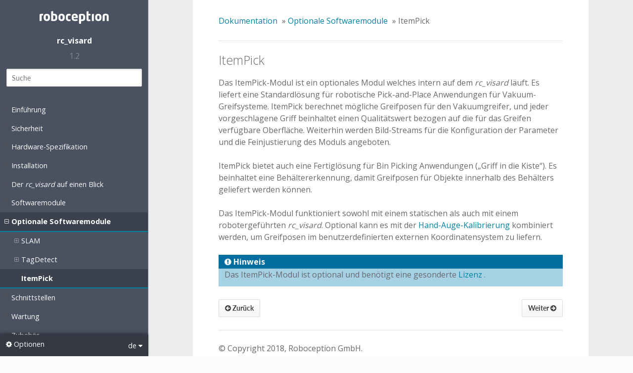

--- FILE ---
content_type: text/html; charset=utf-8
request_url: https://doc.rc-visard.com/v1.2/de/itempick.html
body_size: 5542
content:


<!DOCTYPE html>
<!--[if IE 8]><html class="no-js lt-ie9" lang="de" > <![endif]-->
<!--[if gt IE 8]><!--> <html class="no-js" lang="de" > <!--<![endif]-->
<head>
  <meta charset="utf-8">
  
  <meta name="viewport" content="width=device-width, initial-scale=1.0">
  
  <title>ItemPick &mdash; rc_visard 1.2.1
 Dokumentation</title>
  

  
  
    <link rel="shortcut icon" href="_static/favicon.ico"/>
  
  
  

  

  
  
    

  

  
  
    <link rel="stylesheet" href="_static/css/theme.css" type="text/css" />
  

  

  

  
    <link rel="stylesheet" href="_static/css/default.css" type="text/css" />
  

  
        <link rel="index" title="Index"
              href="genindex.html"/>
        <link rel="search" title="Suche" href="search.html"/>
    <link rel="top" title="rc_visard 1.2.1
 Dokumentation" href="index.html"/>
        <link rel="up" title="Optionale Softwaremodule" href="optional.html"/>
        <link rel="next" title="Schnittstellen" href="interfaces.html"/>
        <link rel="prev" title="TagDetect" href="tagdetect.html"/> 

  
  <script src="_static/js/modernizr.min.js"></script>

</head>


<body class="wy-body-for-nav" role="document">

   
  <div class="wy-grid-for-nav">

    
    <nav data-toggle="wy-nav-shift" class="wy-nav-side">
      <div class="wy-side-scroll">
        <div class="wy-side-nav-search">
          

          
            <a href="index.html" class="icon icon-home"> rc_visard
          

          
          </a>

          
            
            
              <div class="version">
                1.2
              </div>
            
          

          
<div role="search">
  <form id="rtd-search-form" class="wy-form" action="search.html" method="get">
    <input type="text" name="q" placeholder="Suche" />
    <input type="hidden" name="check_keywords" value="yes" />
    <input type="hidden" name="area" value="default" />
  </form>
</div>

          
        </div>

        <div class="wy-menu wy-menu-vertical" data-spy="affix" role="navigation" aria-label="main navigation">
          
            
            
              
            
            
              <ul class="current">
<li class="toctree-l1"><a class="reference internal" href="revisions.html">Einführung</a><ul>
<li class="toctree-l2"><a class="reference internal" href="general.html">Überblick</a></li>
<li class="toctree-l2"><a class="reference internal" href="warranty.html">Garantie</a></li>
<li class="toctree-l2"><a class="reference internal" href="standards.html">Schnittstellen, Zulassungen und Normen</a><ul>
<li class="toctree-l3"><a class="reference internal" href="standards.html#interfaces">Schnittstellen</a></li>
<li class="toctree-l3"><a class="reference internal" href="standards.html#approvals">Zulassungen</a></li>
<li class="toctree-l3"><a class="reference internal" href="standards.html#standards">Normen</a></li>
</ul>
</li>
<li class="toctree-l2"><a class="reference internal" href="glossary.html">Glossar</a></li>
</ul>
</li>
<li class="toctree-l1"><a class="reference internal" href="safety.html">Sicherheit</a><ul>
<li class="toctree-l2"><a class="reference internal" href="safety.html#general-warnings">Allgemeine Sicherheitshinweise</a></li>
<li class="toctree-l2"><a class="reference internal" href="safety.html#intended-use">Bestimmungsgemäße Verwendung</a></li>
</ul>
</li>
<li class="toctree-l1"><a class="reference internal" href="hardware_spec.html">Hardware-Spezifikation</a><ul>
<li class="toctree-l2"><a class="reference internal" href="hardware_spec.html#scope-of-delivery">Lieferumfang</a></li>
<li class="toctree-l2"><a class="reference internal" href="hardware_spec.html#technical-specification">Technische Spezifikation</a></li>
<li class="toctree-l2"><a class="reference internal" href="hardware_spec.html#environmental-and-operating-conditions">Umwelt- und Betriebsbedingungen</a></li>
<li class="toctree-l2"><a class="reference internal" href="hardware_spec.html#power-supply-specifications">Spezifikationen für die Stromversorgung</a></li>
<li class="toctree-l2"><a class="reference internal" href="hardware_spec.html#wiring">Verkabelung</a></li>
<li class="toctree-l2"><a class="reference internal" href="hardware_spec.html#mechanical-interface">Mechanische Schnittstelle</a></li>
<li class="toctree-l2"><a class="reference internal" href="hardware_spec.html#coordinate-frames">Koordinatensysteme</a></li>
</ul>
</li>
<li class="toctree-l1"><a class="reference internal" href="installation.html">Installation</a><ul>
<li class="toctree-l2"><a class="reference internal" href="installation.html#installation-and-configuration">Installation und Konfiguration</a></li>
<li class="toctree-l2"><a class="reference internal" href="installation.html#power-up">Einschalten</a></li>
<li class="toctree-l2"><a class="reference internal" href="installation.html#network-configuration">Netzwerkkonfiguration</a><ul>
<li class="toctree-l3"><a class="reference internal" href="installation.html#automatic-configuration-factory-default">Automatische Konfiguration (werkseitige Voreinstellung)</a></li>
<li class="toctree-l3"><a class="reference internal" href="installation.html#manual-configuration">Manuelle Konfiguration</a></li>
</ul>
</li>
<li class="toctree-l2"><a class="reference internal" href="installation.html#discovery-of-rcvisard-devices">Aufspüren von <em>rc_visard</em>-Geräten</a><ul>
<li class="toctree-l3"><a class="reference internal" href="installation.html#resetting-configuration">Zurücksetzen der Konfiguration</a></li>
</ul>
</li>
<li class="toctree-l2"><a class="reference internal" href="installation.html#web-gui">Web GUI</a></li>
</ul>
</li>
<li class="toctree-l1"><a class="reference internal" href="concepts.html">Der <em>rc_visard</em> auf einen Blick</a><ul>
<li class="toctree-l2"><a class="reference internal" href="concepts.html#stereo-vision">Stereovision</a></li>
<li class="toctree-l2"><a class="reference internal" href="concepts.html#sensor-dynamics">Sensordynamik</a></li>
<li class="toctree-l2"><a class="reference internal" href="concepts.html#calibration-relative-to-a-robot">Kalibrierung zu einem Roboter</a></li>
</ul>
</li>
<li class="toctree-l1"><a class="reference internal" href="components.html">Softwaremodule</a><ul>
<li class="toctree-l2"><a class="reference internal" href="stereo_camera.html">Stereokamera</a><ul>
<li class="toctree-l3"><a class="reference internal" href="stereo_camera.html#image-acquisition">Bilderfassung</a></li>
<li class="toctree-l3"><a class="reference internal" href="stereo_camera.html#planar-rectification">Planare Rektifizierung</a></li>
<li class="toctree-l3"><a class="reference internal" href="stereo_camera.html#parameters">Parameter</a><ul>
<li class="toctree-l4"><a class="reference internal" href="stereo_camera.html#parameter-overview">Übersicht über die Parameter</a></li>
<li class="toctree-l4"><a class="reference internal" href="stereo_camera.html#description-of-run-time-parameters">Beschreibung der Laufzeitparameter</a></li>
</ul>
</li>
<li class="toctree-l3"><a class="reference internal" href="stereo_camera.html#services">Services</a></li>
</ul>
</li>
<li class="toctree-l2"><a class="reference internal" href="stereo_matching.html">Stereo-Matching</a><ul>
<li class="toctree-l3"><a class="reference internal" href="stereo_matching.html#computing-disparity-images">Berechnung von Disparitätsbildern</a></li>
<li class="toctree-l3"><a class="reference internal" href="stereo_matching.html#computing-depth-images-and-point-clouds">Berechnung von Tiefenbildern und Punktwolken</a></li>
<li class="toctree-l3"><a class="reference internal" href="stereo_matching.html#confidence-and-error-images">Konfidenz- und Fehlerbilder</a></li>
<li class="toctree-l3"><a class="reference internal" href="stereo_matching.html#parameters">Parameter</a><ul>
<li class="toctree-l4"><a class="reference internal" href="stereo_matching.html#parameter-overview">Übersicht über die Parameter</a></li>
<li class="toctree-l4"><a class="reference internal" href="stereo_matching.html#description-of-run-time-parameters">Beschreibung der Laufzeitparameter</a></li>
</ul>
</li>
<li class="toctree-l3"><a class="reference internal" href="stereo_matching.html#services">Services</a></li>
</ul>
</li>
<li class="toctree-l2"><a class="reference internal" href="dynamics.html">Sensordynamik</a><ul>
<li class="toctree-l3"><a class="reference internal" href="dynamics.html#coordinate-frames-for-state-estimation">Koordinatensysteme für die Zustandsschätzung</a></li>
<li class="toctree-l3"><a class="reference internal" href="dynamics.html#available-state-estimates">Verfügbare Zustandsschätzungen</a><ul>
<li class="toctree-l4"><a class="reference internal" href="dynamics.html#camera-pose-streams-pose-and-pose-ins">Kameraposen-Datenströme (<code class="docutils literal"><span class="pre">pose</span></code> und <code class="docutils literal"><span class="pre">pose_ins</span></code>)</a></li>
<li class="toctree-l4"><a class="reference internal" href="dynamics.html#real-time-camera-pose-streams-pose-rt-and-pose-rt-ins">Echtzeit-Datenströme der Kamerapose (<code class="docutils literal"><span class="pre">pose_rt</span></code> und <code class="docutils literal"><span class="pre">pose_rt_ins</span></code>)</a></li>
<li class="toctree-l4"><a class="reference internal" href="dynamics.html#real-time-dynamics-streams-dynamics-and-dynamics-ins">Echtzeit-Dynamik-Datenströme (<code class="docutils literal"><span class="pre">dynamics</span></code> und <code class="docutils literal"><span class="pre">dynamics_ins</span></code>)</a></li>
<li class="toctree-l4"><a class="reference internal" href="dynamics.html#imu-data-stream-imu">IMU-Datenstrom (<code class="docutils literal"><span class="pre">imu</span></code>)</a></li>
</ul>
</li>
<li class="toctree-l3"><a class="reference internal" href="dynamics.html#services">Services</a></li>
</ul>
</li>
<li class="toctree-l2"><a class="reference internal" href="stereo_visodo.html">Visuelle Odometrie</a><ul>
<li class="toctree-l3"><a class="reference internal" href="stereo_visodo.html#parameters">Parameter</a><ul>
<li class="toctree-l4"><a class="reference internal" href="stereo_visodo.html#parameter-overview">Übersicht über die Parameter</a></li>
<li class="toctree-l4"><a class="reference internal" href="stereo_visodo.html#description-of-run-time-parameters">Beschreibung der Laufzeitparameter</a></li>
</ul>
</li>
<li class="toctree-l3"><a class="reference internal" href="stereo_visodo.html#services">Services</a></li>
</ul>
</li>
<li class="toctree-l2"><a class="reference internal" href="stereo_ins.html">Stereo-INS</a><ul>
<li class="toctree-l3"><a class="reference internal" href="stereo_ins.html#self-calibration">Selbstkalibrierung</a></li>
<li class="toctree-l3"><a class="reference internal" href="stereo_ins.html#parameters">Parameter</a></li>
</ul>
</li>
<li class="toctree-l2"><a class="reference internal" href="camera_calibration.html">Kamerakalibrierung</a><ul>
<li class="toctree-l3"><a class="reference internal" href="camera_calibration.html#self-calibration">Selbstkalibrierung</a></li>
<li class="toctree-l3"><a class="reference internal" href="camera_calibration.html#calibration-process">Kalibriervorgang</a><ul>
<li class="toctree-l4"><a class="reference internal" href="camera_calibration.html#step-1-calibration-settings">Schritt&nbsp;1: Einstellung der Kalibrierparameter</a></li>
<li class="toctree-l4"><a class="reference internal" href="camera_calibration.html#step-2-verify-calibration">Schritt&nbsp;2: Kalibrierung überprüfen</a></li>
<li class="toctree-l4"><a class="reference internal" href="camera_calibration.html#step-3-performing-calibration">Schritt&nbsp;3: Durchführung der Kalibrierung</a></li>
<li class="toctree-l4"><a class="reference internal" href="camera_calibration.html#step-4-storing-the-calibration-result">Schritt&nbsp;4: Kalibrierergebnis speichern</a></li>
</ul>
</li>
<li class="toctree-l3"><a class="reference internal" href="camera_calibration.html#parameters">Parameter</a></li>
<li class="toctree-l3"><a class="reference internal" href="camera_calibration.html#services">Services</a></li>
</ul>
</li>
<li class="toctree-l2"><a class="reference internal" href="handeye_calibration.html">Hand-Auge-Kalibrierung</a><ul>
<li class="toctree-l3"><a class="reference internal" href="handeye_calibration.html#calibration-interfaces">Kalibrierschnittstellen</a></li>
<li class="toctree-l3"><a class="reference internal" href="handeye_calibration.html#sensor-mounting">Sensormontage</a></li>
<li class="toctree-l3"><a class="reference internal" href="handeye_calibration.html#calibration-routine">Kalibrierroutine</a><ul>
<li class="toctree-l4"><a class="reference internal" href="handeye_calibration.html#step-1-setting-parameters">Schritt&nbsp;1: Einstellung der Parameter</a></li>
<li class="toctree-l4"><a class="reference internal" href="handeye_calibration.html#step-2-selecting-and-reporting-robot-calibration-positions">Schritt&nbsp;2: Auswahl und Übertragung der Kalibrierpositionen des Roboters</a></li>
<li class="toctree-l4"><a class="reference internal" href="handeye_calibration.html#step-3-calculating-and-saving-the-calibration-transformation">Schritt&nbsp;3: Berechnen und Speichern der Kalibriertransformation</a></li>
</ul>
</li>
<li class="toctree-l3"><a class="reference internal" href="handeye_calibration.html#parameters">Parameter</a><ul>
<li class="toctree-l4"><a class="reference internal" href="handeye_calibration.html#parameter-overview">Übersicht über die Parameter</a></li>
<li class="toctree-l4"><a class="reference internal" href="handeye_calibration.html#description-of-run-time-parameters">Beschreibung der Laufzeitparameter</a></li>
</ul>
</li>
<li class="toctree-l3"><a class="reference internal" href="handeye_calibration.html#services">Services</a></li>
</ul>
</li>
</ul>
</li>
<li class="toctree-l1 current"><a class="reference internal" href="optional.html">Optionale Softwaremodule</a><ul class="current">
<li class="toctree-l2"><a class="reference internal" href="slam.html">SLAM</a><ul>
<li class="toctree-l3"><a class="reference internal" href="slam.html#usage">Verwendung</a></li>
<li class="toctree-l3"><a class="reference internal" href="slam.html#memory-limitations">Speicherbeschränkungen</a></li>
<li class="toctree-l3"><a class="reference internal" href="slam.html#parameters">Parameter</a><ul>
<li class="toctree-l4"><a class="reference internal" href="slam.html#parameter-overview">Übersicht über die Parameter</a></li>
</ul>
</li>
<li class="toctree-l3"><a class="reference internal" href="slam.html#services">Services</a></li>
</ul>
</li>
<li class="toctree-l2"><a class="reference internal" href="tagdetect.html">TagDetect</a><ul>
<li class="toctree-l3"><a class="reference internal" href="tagdetect.html#introduction">Einführung</a><ul>
<li class="toctree-l4"><a class="reference internal" href="tagdetect.html#qr-code">QR-Code</a></li>
<li class="toctree-l4"><a class="reference internal" href="tagdetect.html#apriltag">AprilTag</a></li>
<li class="toctree-l4"><a class="reference internal" href="tagdetect.html#comparison">Vergleich</a></li>
</ul>
</li>
<li class="toctree-l3"><a class="reference internal" href="tagdetect.html#tag-reading">Markererkennung</a></li>
<li class="toctree-l3"><a class="reference internal" href="tagdetect.html#pose-estimation">Posenschätzung</a></li>
<li class="toctree-l3"><a class="reference internal" href="tagdetect.html#tag-re-identification">Marker-Wiedererkennung</a></li>
<li class="toctree-l3"><a class="reference internal" href="tagdetect.html#interfaces">Schnittstellen</a><ul>
<li class="toctree-l4"><a class="reference internal" href="tagdetect.html#parameters-and-status-values">Parameter und Statuswerte</a></li>
<li class="toctree-l4"><a class="reference internal" href="tagdetect.html#services">Services</a></li>
</ul>
</li>
</ul>
</li>
<li class="toctree-l2 current"><a class="current reference internal" href="#">ItemPick</a></li>
</ul>
</li>
<li class="toctree-l1"><a class="reference internal" href="interfaces.html">Schnittstellen</a><ul>
<li class="toctree-l2"><a class="reference internal" href="gigevision.html">GigE&nbsp;Vision&nbsp;2.0/GenICam-Schnittstelle</a><ul>
<li class="toctree-l3"><a class="reference internal" href="gigevision.html#important-genicam-parameters">Wichtige Parameter der GenICam-Schnittstelle</a><ul>
<li class="toctree-l4"><a class="reference internal" href="gigevision.html#important-standard-genicam-features">Wichtige Standardparameter der GenICam-Schnittstelle</a></li>
<li class="toctree-l4"><a class="reference internal" href="gigevision.html#custom-genicam-features-of-the-rc-visard">Besondere Parameter der GenICam-Schnittstelle des <em>rc_visard</em></a></li>
</ul>
</li>
<li class="toctree-l3"><a class="reference internal" href="gigevision.html#provided-image-streams">Verfügbare Bild-Streams</a></li>
<li class="toctree-l3"><a class="reference internal" href="gigevision.html#image-stream-conversions">Umwandlung von Bild-Streams</a></li>
</ul>
</li>
<li class="toctree-l2"><a class="reference internal" href="rest_api.html">REST-API-Schnittstelle</a><ul>
<li class="toctree-l3"><a class="reference internal" href="rest_api.html#general-api-structure">Allgemeine Struktur der Programmierschnittstelle (API)</a></li>
<li class="toctree-l3"><a class="reference internal" href="rest_api.html#available-resources-and-requests">Verfügbare Ressourcen und Anfragen</a><ul>
<li class="toctree-l4"><a class="reference internal" href="rest_api.html#nodes-parameters-and-services">Module, Parameter und Services</a></li>
<li class="toctree-l4"><a class="reference internal" href="rest_api.html#datastreams">Datenströme</a></li>
<li class="toctree-l4"><a class="reference internal" href="rest_api.html#system-and-logs">System und Logs</a></li>
</ul>
</li>
<li class="toctree-l3"><a class="reference internal" href="rest_api.html#data-type-definitions">Datentyp-Definitionen</a></li>
<li class="toctree-l3"><a class="reference internal" href="rest_api.html#swagger-ui">Swagger UI</a></li>
</ul>
</li>
<li class="toctree-l2"><a class="reference internal" href="rc_dynamics.html">Die rc_dynamics-Schnittstelle</a><ul>
<li class="toctree-l3"><a class="reference internal" href="rc_dynamics.html#starting-stopping-dynamic-state-estimation">Starten/Stoppen der Dynamik-Zustandsschätzungen</a></li>
<li class="toctree-l3"><a class="reference internal" href="rc_dynamics.html#configuring-data-streams">Konfiguration von Datenströmen</a></li>
<li class="toctree-l3"><a class="reference internal" href="rc_dynamics.html#data-stream-protocol">Datenstromprotokoll</a></li>
</ul>
</li>
<li class="toctree-l2"><a class="reference internal" href="time_sync.html">Zeitsynchronisierung</a><ul>
<li class="toctree-l3"><a class="reference internal" href="time_sync.html#ntp">NTP</a></li>
<li class="toctree-l3"><a class="reference internal" href="time_sync.html#ptp">PTP</a></li>
</ul>
</li>
</ul>
</li>
<li class="toctree-l1"><a class="reference internal" href="maintenance.html">Wartung</a><ul>
<li class="toctree-l2"><a class="reference internal" href="maintenance.html#updating-the-firmware">Aktualisierung der Firmware</a></li>
<li class="toctree-l2"><a class="reference internal" href="maintenance.html#restoring-the-previous-firmware-version">Wiederherstellung der vorherigen Firmware-Version</a></li>
<li class="toctree-l2"><a class="reference internal" href="maintenance.html#rebooting-the-rcvisard">Neustart des <em>rc_visard</em></a></li>
<li class="toctree-l2"><a class="reference internal" href="maintenance.html#updating-the-software-license">Aktualisierung der Softwarelizenz</a></li>
<li class="toctree-l2"><a class="reference internal" href="maintenance.html#downloading-log-files">Download der Logdateien</a></li>
</ul>
</li>
<li class="toctree-l1"><a class="reference internal" href="accessories.html">Zubehör</a><ul>
<li class="toctree-l2"><a class="reference internal" href="accessories.html#connectivity-kit">Anschlussset</a></li>
<li class="toctree-l2"><a class="reference internal" href="accessories.html#wiring">Verkabelung</a><ul>
<li class="toctree-l3"><a class="reference internal" href="accessories.html#ethernet-connections">Ethernet-Anschluss</a></li>
<li class="toctree-l3"><a class="reference internal" href="accessories.html#power-connections">Stromanschluss</a></li>
<li class="toctree-l3"><a class="reference internal" href="accessories.html#power-supplies">Netzteile</a></li>
</ul>
</li>
<li class="toctree-l2"><a class="reference internal" href="accessories.html#spare-parts">Ersatzteile</a></li>
</ul>
</li>
<li class="toctree-l1"><a class="reference internal" href="troubleshooting.html">Fehlerbehebung</a><ul>
<li class="toctree-l2"><a class="reference internal" href="troubleshooting.html#led-colors">LED-Farben</a></li>
<li class="toctree-l2"><a class="reference internal" href="troubleshooting.html#hardware-issues">Probleme mit der Hardware</a></li>
<li class="toctree-l2"><a class="reference internal" href="troubleshooting.html#connectivity-issues">Probleme mit der Konnektivität</a></li>
<li class="toctree-l2"><a class="reference internal" href="troubleshooting.html#camera-image-issues">Probleme mit den Kamerabildern</a></li>
<li class="toctree-l2"><a class="reference internal" href="troubleshooting.html#depth-disparity-error-and-confidence-image-issues">Probleme mit Tiefen-/Disparitäts-, Fehler- oder Konfidenzbildern</a></li>
<li class="toctree-l2"><a class="reference internal" href="troubleshooting.html#dynamics-issues">Probleme mit der Zustandsschätzung</a></li>
<li class="toctree-l2"><a class="reference internal" href="troubleshooting.html#gige-vision-genicam-issues">Probleme mit GigE&nbsp;Vision/GenICam</a></li>
</ul>
</li>
<li class="toctree-l1"><a class="reference internal" href="contact.html">Kontakt</a><ul>
<li class="toctree-l2"><a class="reference internal" href="contact.html#support">Support</a></li>
<li class="toctree-l2"><a class="reference internal" href="contact.html#downloads">Downloads</a></li>
<li class="toctree-l2"><a class="reference internal" href="contact.html#address">Adresse</a></li>
</ul>
</li>
<li class="toctree-l1"><a class="reference internal" href="appendix.html">Anhang</a><ul>
<li class="toctree-l2"><a class="reference internal" href="pose_formats.html">Formate für Posendaten</a><ul>
<li class="toctree-l3"><a class="reference internal" href="pose_formats.html#xyzabc-format">XYZABC-Format</a></li>
<li class="toctree-l3"><a class="reference internal" href="pose_formats.html#xyz-quaternion-format">XYZ+Quaternion-Format</a></li>
</ul>
</li>
</ul>
</li>
</ul>

            
          
        </div>
      </div>
    </nav>

    <section data-toggle="wy-nav-shift" class="wy-nav-content-wrap">

      
      <nav class="wy-nav-top" role="navigation" aria-label="top navigation">
        
          <i data-toggle="wy-nav-top" class="fa fa-bars"></i>
          <a href="index.html">rc_visard</a>
        
      </nav>


      
      <div class="wy-nav-content">
        <div class="rst-content">
          















<div role="navigation" aria-label="breadcrumbs navigation">

  <ul class="wy-breadcrumbs">
    
      <li><a href="index.html">Dokumentation</a> &raquo;</li>
        
          <li><a href="optional.html">Optionale Softwaremodule</a> &raquo;</li>
        
      <li>ItemPick</li>
    
    
      <li class="wy-breadcrumbs-aside">
        
            
        
      </li>
    
  </ul>

  
  <hr/>
</div>
          <div role="main" class="document" itemscope="itemscope" itemtype="http://schema.org/Article">
           <div itemprop="articleBody">
            
  <div class="section" id="itempick">
<span id="sect-itempick"></span><h1>ItemPick<a class="headerlink" href="#itempick" title="Link zu dieser Überschrift">¶</a></h1>
<p>Das ItemPick-Modul  ist ein optionales Modul welches intern auf dem <em>rc_visard</em> läuft. Es liefert eine Standardlösung für robotische Pick-and-Place Anwendungen für Vakuum-Greifsysteme. ItemPick berechnet mögliche Greifposen für den Vakuumgreifer, und jeder vorgeschlagene Griff beinhaltet einen Qualitätswert bezogen auf die für das Greifen verfügbare Oberfläche. Weiterhin werden Bild-Streams für die Konfiguration der Parameter und die Feinjustierung des Moduls angeboten.</p>
<p>ItemPick bietet auch eine Fertiglösung für Bin Picking Anwendungen („Griff in die Kiste“). Es beinhaltet eine Behältererkennung, damit Greifposen für Objekte innerhalb des Behälters geliefert werden können.</p>
<p>Das ItemPick-Modul funktioniert sowohl mit einem statischen als auch mit einem robotergeführten <em>rc_visard</em>. Optional kann es mit der <a class="reference internal" href="handeye_calibration.html"><span class="doc">Hand-Auge-Kalibrierung</span></a>  kombiniert werden, um Greifposen im benutzerdefinierten externen Koordinatensystem zu liefern.</p>
<div class="admonition note">
<p class="first admonition-title">Hinweis</p>
<p class="last">Das ItemPick-Modul ist optional und benötigt eine gesonderte <a class="reference internal" href="maintenance.html#sect-updating-license"><span class="std std-ref">Lizenz</span></a> .</p>
</div>
</div>


           </div>
           <div class="articleComments">
            
           </div>
          </div>
          <footer>
  
    <div class="rst-footer-buttons" role="navigation" aria-label="footer navigation">
      
        <a href="interfaces.html" class="btn btn-neutral float-right" title="Schnittstellen" accesskey="n" rel="next">Weiter <span class="fa fa-arrow-circle-right"></span></a>
      
      
        <a href="tagdetect.html" class="btn btn-neutral" title="TagDetect" accesskey="p" rel="prev"><span class="fa fa-arrow-circle-left"></span> Zurück</a>
      
    </div>
  

  <hr/>

  <div role="contentinfo">
    <p>
        &copy; Copyright 2018, Roboception GmbH.

    </p>
  </div> 

</footer>

        </div>
      </div>

    </section>

  </div>
  
  <div class="rst-versions" data-toggle="rst-versions" role="note" aria-label="versions">
    <span class="rst-current-version" data-toggle="rst-current-version">
      <span class="fa fa-cog"> Optionen</span>
      de
      <span class="fa fa-caret-down"></span>
    </span>
    <div class="rst-other-versions">
      <dl>
        <dt>Sprachen</dt>
        
          
          <dd><a href="../de/itempick.html">de</a></dd>
          
        
          
          <dd><a href="../en/itempick.html">en</a></dd>
          
        
      </dl>
      
        <dl>
          <dt>Versionen</dt>
          
            <dd><a href="../../v1.1/index.html">v1.1</a></dd>
          
            <dd><a href="../../v1.0/index.html">v1.0</a></dd>
          
            <dd><a href="../../v1.2/index.html">v1.2</a></dd>
          
        </dl>
      
      
        <dl>
          <dt>Downloads</dt>
          
            <dd><a href="../pdf/rc_visard_manual_de.pdf">PDF (de)</a></dd>
          
            <dd><a href="../pdf/rc_visard_manual_en.pdf">PDF (en)</a></dd>
          
        </dl>
      

    </div>
  </div>


  

    <script type="text/javascript">
        var DOCUMENTATION_OPTIONS = {
            URL_ROOT:'./',
            VERSION:'1.2.1',
            LANGUAGE:'de',
            COLLAPSE_INDEX:false,
            FILE_SUFFIX:'.html',
            HAS_SOURCE:  true,
            SOURCELINK_SUFFIX: '.txt'
        };
    </script>
      <script type="text/javascript" src="_static/jquery.js"></script>
      <script type="text/javascript" src="_static/underscore.js"></script>
      <script type="text/javascript" src="_static/doctools.js"></script>
      <script type="text/javascript" src="_static/translations.js"></script>
      <script type="text/javascript" src="https://cdnjs.cloudflare.com/ajax/libs/mathjax/2.7.1/MathJax.js?config=TeX-AMS-MML_HTMLorMML"></script>

  

  
  
    <script type="text/javascript" src="_static/js/theme.js"></script>
  

  
  
  <script type="text/javascript">
      jQuery(function () {
          SphinxRtdTheme.StickyNav.enable();
      });
  </script>
   

</body>
</html>

--- FILE ---
content_type: text/css; charset=utf-8
request_url: https://doc.rc-visard.com/v1.2/de/_static/css/theme.css
body_size: 22675
content:
@charset "UTF-8";
* {
  -webkit-box-sizing: border-box;
  -moz-box-sizing: border-box;
  box-sizing: border-box;
}

article, aside, details, figcaption, figure, footer, header, hgroup, nav, section {
  display: block;
}

audio, canvas, video {
  display: inline-block;
  *display: inline;
  *zoom: 1;
}

audio:not([controls]) {
  display: none;
}

[hidden] {
  display: none;
}

* {
  -webkit-box-sizing: border-box;
  -moz-box-sizing: border-box;
  box-sizing: border-box;
}

html {
  font-size: 100%;
  -webkit-text-size-adjust: 100%;
  -ms-text-size-adjust: 100%;
}

body {
  margin: 0;
}

a:hover, a:active {
  outline: 0;
}

abbr[title] {
  border-bottom: 1px dotted;
}

b, strong {
  font-weight: bold;
}

blockquote {
  margin: 0;
}

dfn {
  font-style: italic;
}

ins {
  background: #ff9;
  color: #000;
  text-decoration: none;
}

mark {
  background: #ff0;
  color: #000;
  font-style: italic;
  font-weight: bold;
}

pre, code, .rst-content tt, .rst-content code, kbd, samp {
  font-family: monospace, serif;
  _font-family: "courier new", monospace;
  font-size: 1em;
}

pre {
  white-space: pre;
}

q {
  quotes: none;
}

q:before, q:after {
  content: "";
  content: none;
}

small {
  font-size: 85%;
}

sub, sup {
  font-size: 75%;
  line-height: 0;
  position: relative;
  vertical-align: baseline;
}

sup {
  top: -0.5em;
}

sub {
  bottom: -0.25em;
}

ul, ol, dl {
  margin: 0;
  padding: 0;
  list-style: none;
  list-style-image: none;
}

li {
  list-style: none;
}

dd {
  margin: 0;
}

img {
  border: 0;
  -ms-interpolation-mode: bicubic;
  vertical-align: middle;
  max-width: 100%;
}

svg:not(:root) {
  overflow: hidden;
}

figure {
  margin: 0;
}

form {
  margin: 0;
}

fieldset {
  border: 0;
  margin: 0;
  padding: 0;
}

label {
  cursor: pointer;
}

legend {
  border: 0;
  *margin-left: -7px;
  padding: 0;
  white-space: normal;
}

button, input, select, textarea {
  font-size: 100%;
  margin: 0;
  vertical-align: baseline;
  *vertical-align: middle;
}

button, input {
  line-height: normal;
}

button, input[type="button"], input[type="reset"], input[type="submit"] {
  cursor: pointer;
  -webkit-appearance: button;
  *overflow: visible;
}

button[disabled], input[disabled] {
  cursor: default;
}

input[type="checkbox"], input[type="radio"] {
  box-sizing: border-box;
  padding: 0;
  *width: 13px;
  *height: 13px;
}

input[type="search"] {
  -webkit-appearance: textfield;
  -moz-box-sizing: content-box;
  -webkit-box-sizing: content-box;
  box-sizing: content-box;
}

input[type="search"]::-webkit-search-decoration, input[type="search"]::-webkit-search-cancel-button {
  -webkit-appearance: none;
}

button::-moz-focus-inner, input::-moz-focus-inner {
  border: 0;
  padding: 0;
}

textarea {
  overflow: auto;
  vertical-align: top;
  resize: vertical;
}

table {
  border-collapse: collapse;
  border-spacing: 0;
}

td {
  vertical-align: top;
}

.chromeframe {
  margin: 0.2em 0;
  background: #ccc;
  color: black;
  padding: 0.2em 0;
}

.ir {
  display: block;
  border: 0;
  text-indent: -999em;
  overflow: hidden;
  background-color: transparent;
  background-repeat: no-repeat;
  text-align: left;
  direction: ltr;
  *line-height: 0;
}

.ir br {
  display: none;
}

.hidden {
  display: none !important;
  visibility: hidden;
}

.visuallyhidden {
  border: 0;
  clip: rect(0 0 0 0);
  height: 1px;
  margin: -1px;
  overflow: hidden;
  padding: 0;
  position: absolute;
  width: 1px;
}

.visuallyhidden.focusable:active, .visuallyhidden.focusable:focus {
  clip: auto;
  height: auto;
  margin: 0;
  overflow: visible;
  position: static;
  width: auto;
}

.invisible {
  visibility: hidden;
}

.relative {
  position: relative;
}

big, small {
  font-size: 100%;
}

@media print {
  html, body, section {
    background: none !important;
  }

  * {
    box-shadow: none !important;
    text-shadow: none !important;
    filter: none !important;
    -ms-filter: none !important;
  }

  a, a:visited {
    text-decoration: underline;
  }

  .ir a:after, a[href^="javascript:"]:after, a[href^="#"]:after {
    content: "";
  }

  pre, blockquote {
    page-break-inside: avoid;
  }

  thead {
    display: table-header-group;
  }

  tr, img {
    page-break-inside: avoid;
  }

  img {
    max-width: 100% !important;
  }

  @page {
    margin: 0.5cm;
  }
  p, h2, .rst-content .toctree-wrapper p.caption, h3 {
    orphans: 3;
    widows: 3;
  }

  h2, .rst-content .toctree-wrapper p.caption, h3 {
    page-break-after: avoid;
  }
}
.fa:before, .wy-menu-vertical li span.toctree-expand:before, .wy-menu-vertical li.on a span.toctree-expand:before, .wy-menu-vertical li.current > a span.toctree-expand:before, .rst-content .admonition-title:before, .rst-content h1 .headerlink:before, .rst-content h2 .headerlink:before, .rst-content h3 .headerlink:before, .rst-content h4 .headerlink:before, .rst-content h5 .headerlink:before, .rst-content h6 .headerlink:before, .rst-content dl dt .headerlink:before, .rst-content p.caption .headerlink:before, .rst-content tt.download span:first-child:before, .rst-content code.download span:first-child:before, .icon:before, .wy-dropdown .caret:before, .wy-inline-validate.wy-inline-validate-success .wy-input-context:before, .wy-inline-validate.wy-inline-validate-danger .wy-input-context:before, .wy-inline-validate.wy-inline-validate-warning .wy-input-context:before, .wy-inline-validate.wy-inline-validate-info .wy-input-context:before, .wy-alert, .rst-content .note, .rst-content .attention, .rst-content .caution, .rst-content .danger, .rst-content .error, .rst-content .hint, .rst-content .important, .rst-content .tip, .rst-content .warning, .rst-content .seealso, .rst-content .admonition-todo, .btn, input[type="text"], input[type="password"], input[type="email"], input[type="url"], input[type="date"], input[type="month"], input[type="time"], input[type="datetime"], input[type="datetime-local"], input[type="week"], input[type="number"], input[type="search"], input[type="tel"], input[type="color"], select, textarea, .wy-menu-vertical li.on a, .wy-menu-vertical li.current > a, .wy-side-nav-search > a, .wy-side-nav-search .wy-dropdown > a, .wy-nav-top a {
  -webkit-font-smoothing: antialiased;
}

.clearfix {
  *zoom: 1;
}
.clearfix:before, .clearfix:after {
  display: table;
  content: "";
}
.clearfix:after {
  clear: both;
}

/*!
 *  Font Awesome 4.7.0 by @davegandy - http://fontawesome.io - @fontawesome
 *  License - http://fontawesome.io/license (Font: SIL OFL 1.1, CSS: MIT License)
 */
/* FONT PATH
 * -------------------------- */
@font-face {
  font-family: 'FontAwesome';
  src: url("../fonts/fontawesome-webfont.eot?v=4.7.0");
  src: url("../fonts/fontawesome-webfont.eot?#iefix&v=4.7.0") format("embedded-opentype"), url("../fonts/fontawesome-webfont.woff2?v=4.7.0") format("woff2"), url("../fonts/fontawesome-webfont.woff?v=4.7.0") format("woff"), url("../fonts/fontawesome-webfont.ttf?v=4.7.0") format("truetype"), url("../fonts/fontawesome-webfont.svg?v=4.7.0#fontawesomeregular") format("svg");
  font-weight: normal;
  font-style: normal;
}
.fa, .wy-menu-vertical li span.toctree-expand, .wy-menu-vertical li.on a span.toctree-expand, .wy-menu-vertical li.current > a span.toctree-expand, .rst-content .admonition-title, .rst-content h1 .headerlink, .rst-content h2 .headerlink, .rst-content h3 .headerlink, .rst-content h4 .headerlink, .rst-content h5 .headerlink, .rst-content h6 .headerlink, .rst-content dl dt .headerlink, .rst-content p.caption .headerlink, .rst-content tt.download span:first-child, .rst-content code.download span:first-child, .icon {
  display: inline-block;
  font: normal normal normal 14px/1 FontAwesome;
  font-size: inherit;
  text-rendering: auto;
  -webkit-font-smoothing: antialiased;
  -moz-osx-font-smoothing: grayscale;
}

/* makes the font 33% larger relative to the icon container */
.fa-lg {
  font-size: 1.3333333333em;
  line-height: 0.75em;
  vertical-align: -15%;
}

.fa-2x {
  font-size: 2em;
}

.fa-3x {
  font-size: 3em;
}

.fa-4x {
  font-size: 4em;
}

.fa-5x {
  font-size: 5em;
}

.fa-fw {
  width: 1.2857142857em;
  text-align: center;
}

.fa-ul {
  padding-left: 0;
  margin-left: 2.1428571429em;
  list-style-type: none;
}
.fa-ul > li {
  position: relative;
}

.fa-li {
  position: absolute;
  left: -2.1428571429em;
  width: 2.1428571429em;
  top: 0.1428571429em;
  text-align: center;
}
.fa-li.fa-lg {
  left: -1.8571428571em;
}

.fa-border {
  padding: .2em .25em .15em;
  border: solid 0.08em #eee;
  border-radius: .1em;
}

.fa-pull-left {
  float: left;
}

.fa-pull-right {
  float: right;
}

.fa.fa-pull-left, .wy-menu-vertical li span.fa-pull-left.toctree-expand, .wy-menu-vertical li.on a span.fa-pull-left.toctree-expand, .wy-menu-vertical li.current > a span.fa-pull-left.toctree-expand, .rst-content .fa-pull-left.admonition-title, .rst-content h1 .fa-pull-left.headerlink, .rst-content h2 .fa-pull-left.headerlink, .rst-content h3 .fa-pull-left.headerlink, .rst-content h4 .fa-pull-left.headerlink, .rst-content h5 .fa-pull-left.headerlink, .rst-content h6 .fa-pull-left.headerlink, .rst-content dl dt .fa-pull-left.headerlink, .rst-content p.caption .fa-pull-left.headerlink, .rst-content tt.download span.fa-pull-left:first-child, .rst-content code.download span.fa-pull-left:first-child, .fa-pull-left.icon {
  margin-right: .3em;
}
.fa.fa-pull-right, .wy-menu-vertical li span.fa-pull-right.toctree-expand, .wy-menu-vertical li.on a span.fa-pull-right.toctree-expand, .wy-menu-vertical li.current > a span.fa-pull-right.toctree-expand, .rst-content .fa-pull-right.admonition-title, .rst-content h1 .fa-pull-right.headerlink, .rst-content h2 .fa-pull-right.headerlink, .rst-content h3 .fa-pull-right.headerlink, .rst-content h4 .fa-pull-right.headerlink, .rst-content h5 .fa-pull-right.headerlink, .rst-content h6 .fa-pull-right.headerlink, .rst-content dl dt .fa-pull-right.headerlink, .rst-content p.caption .fa-pull-right.headerlink, .rst-content tt.download span.fa-pull-right:first-child, .rst-content code.download span.fa-pull-right:first-child, .fa-pull-right.icon {
  margin-left: .3em;
}

/* Deprecated as of 4.4.0 */
.pull-right {
  float: right;
}

.pull-left {
  float: left;
}

.fa.pull-left, .wy-menu-vertical li span.pull-left.toctree-expand, .wy-menu-vertical li.on a span.pull-left.toctree-expand, .wy-menu-vertical li.current > a span.pull-left.toctree-expand, .rst-content .pull-left.admonition-title, .rst-content h1 .pull-left.headerlink, .rst-content h2 .pull-left.headerlink, .rst-content h3 .pull-left.headerlink, .rst-content h4 .pull-left.headerlink, .rst-content h5 .pull-left.headerlink, .rst-content h6 .pull-left.headerlink, .rst-content dl dt .pull-left.headerlink, .rst-content p.caption .pull-left.headerlink, .rst-content tt.download span.pull-left:first-child, .rst-content code.download span.pull-left:first-child, .pull-left.icon {
  margin-right: .3em;
}
.fa.pull-right, .wy-menu-vertical li span.pull-right.toctree-expand, .wy-menu-vertical li.on a span.pull-right.toctree-expand, .wy-menu-vertical li.current > a span.pull-right.toctree-expand, .rst-content .pull-right.admonition-title, .rst-content h1 .pull-right.headerlink, .rst-content h2 .pull-right.headerlink, .rst-content h3 .pull-right.headerlink, .rst-content h4 .pull-right.headerlink, .rst-content h5 .pull-right.headerlink, .rst-content h6 .pull-right.headerlink, .rst-content dl dt .pull-right.headerlink, .rst-content p.caption .pull-right.headerlink, .rst-content tt.download span.pull-right:first-child, .rst-content code.download span.pull-right:first-child, .pull-right.icon {
  margin-left: .3em;
}

.fa-spin {
  -webkit-animation: fa-spin 2s infinite linear;
  animation: fa-spin 2s infinite linear;
}

.fa-pulse {
  -webkit-animation: fa-spin 1s infinite steps(8);
  animation: fa-spin 1s infinite steps(8);
}

@-webkit-keyframes fa-spin {
  0% {
    -webkit-transform: rotate(0deg);
    transform: rotate(0deg);
  }
  100% {
    -webkit-transform: rotate(359deg);
    transform: rotate(359deg);
  }
}
@keyframes fa-spin {
  0% {
    -webkit-transform: rotate(0deg);
    transform: rotate(0deg);
  }
  100% {
    -webkit-transform: rotate(359deg);
    transform: rotate(359deg);
  }
}
.fa-rotate-90 {
  -ms-filter: "progid:DXImageTransform.Microsoft.BasicImage(rotation=1)";
  -webkit-transform: rotate(90deg);
  -ms-transform: rotate(90deg);
  transform: rotate(90deg);
}

.fa-rotate-180 {
  -ms-filter: "progid:DXImageTransform.Microsoft.BasicImage(rotation=2)";
  -webkit-transform: rotate(180deg);
  -ms-transform: rotate(180deg);
  transform: rotate(180deg);
}

.fa-rotate-270 {
  -ms-filter: "progid:DXImageTransform.Microsoft.BasicImage(rotation=3)";
  -webkit-transform: rotate(270deg);
  -ms-transform: rotate(270deg);
  transform: rotate(270deg);
}

.fa-flip-horizontal {
  -ms-filter: "progid:DXImageTransform.Microsoft.BasicImage(rotation=0, mirror=1)";
  -webkit-transform: scale(-1, 1);
  -ms-transform: scale(-1, 1);
  transform: scale(-1, 1);
}

.fa-flip-vertical {
  -ms-filter: "progid:DXImageTransform.Microsoft.BasicImage(rotation=2, mirror=1)";
  -webkit-transform: scale(1, -1);
  -ms-transform: scale(1, -1);
  transform: scale(1, -1);
}

:root .fa-rotate-90,
:root .fa-rotate-180,
:root .fa-rotate-270,
:root .fa-flip-horizontal,
:root .fa-flip-vertical {
  filter: none;
}

.fa-stack {
  position: relative;
  display: inline-block;
  width: 2em;
  height: 2em;
  line-height: 2em;
  vertical-align: middle;
}

.fa-stack-1x, .fa-stack-2x {
  position: absolute;
  left: 0;
  width: 100%;
  text-align: center;
}

.fa-stack-1x {
  line-height: inherit;
}

.fa-stack-2x {
  font-size: 2em;
}

.fa-inverse {
  color: #fff;
}

/* Font Awesome uses the Unicode Private Use Area (PUA) to ensure screen
   readers do not read off random characters that represent icons */
.fa-glass:before {
  content: "";
}

.fa-music:before {
  content: "";
}

.fa-search:before, .icon-search:before {
  content: "";
}

.fa-envelope-o:before {
  content: "";
}

.fa-heart:before {
  content: "";
}

.fa-star:before {
  content: "";
}

.fa-star-o:before {
  content: "";
}

.fa-user:before {
  content: "";
}

.fa-film:before {
  content: "";
}

.fa-th-large:before {
  content: "";
}

.fa-th:before {
  content: "";
}

.fa-th-list:before {
  content: "";
}

.fa-check:before {
  content: "";
}

.fa-remove:before,
.fa-close:before,
.fa-times:before {
  content: "";
}

.fa-search-plus:before {
  content: "";
}

.fa-search-minus:before {
  content: "";
}

.fa-power-off:before {
  content: "";
}

.fa-signal:before {
  content: "";
}

.fa-gear:before,
.fa-cog:before {
  content: "";
}

.fa-trash-o:before {
  content: "";
}

.fa-home:before, .icon-home:before {
  content: "";
}

.fa-file-o:before {
  content: "";
}

.fa-clock-o:before {
  content: "";
}

.fa-road:before {
  content: "";
}

.fa-download:before, .rst-content tt.download span:first-child:before, .rst-content code.download span:first-child:before {
  content: "";
}

.fa-arrow-circle-o-down:before {
  content: "";
}

.fa-arrow-circle-o-up:before {
  content: "";
}

.fa-inbox:before {
  content: "";
}

.fa-play-circle-o:before {
  content: "";
}

.fa-rotate-right:before,
.fa-repeat:before {
  content: "";
}

.fa-refresh:before {
  content: "";
}

.fa-list-alt:before {
  content: "";
}

.fa-lock:before {
  content: "";
}

.fa-flag:before {
  content: "";
}

.fa-headphones:before {
  content: "";
}

.fa-volume-off:before {
  content: "";
}

.fa-volume-down:before {
  content: "";
}

.fa-volume-up:before {
  content: "";
}

.fa-qrcode:before {
  content: "";
}

.fa-barcode:before {
  content: "";
}

.fa-tag:before {
  content: "";
}

.fa-tags:before {
  content: "";
}

.fa-book:before, .icon-book:before {
  content: "";
}

.fa-bookmark:before {
  content: "";
}

.fa-print:before {
  content: "";
}

.fa-camera:before {
  content: "";
}

.fa-font:before {
  content: "";
}

.fa-bold:before {
  content: "";
}

.fa-italic:before {
  content: "";
}

.fa-text-height:before {
  content: "";
}

.fa-text-width:before {
  content: "";
}

.fa-align-left:before {
  content: "";
}

.fa-align-center:before {
  content: "";
}

.fa-align-right:before {
  content: "";
}

.fa-align-justify:before {
  content: "";
}

.fa-list:before {
  content: "";
}

.fa-dedent:before,
.fa-outdent:before {
  content: "";
}

.fa-indent:before {
  content: "";
}

.fa-video-camera:before {
  content: "";
}

.fa-photo:before,
.fa-image:before,
.fa-picture-o:before {
  content: "";
}

.fa-pencil:before {
  content: "";
}

.fa-map-marker:before {
  content: "";
}

.fa-adjust:before {
  content: "";
}

.fa-tint:before {
  content: "";
}

.fa-edit:before,
.fa-pencil-square-o:before {
  content: "";
}

.fa-share-square-o:before {
  content: "";
}

.fa-check-square-o:before {
  content: "";
}

.fa-arrows:before {
  content: "";
}

.fa-step-backward:before {
  content: "";
}

.fa-fast-backward:before {
  content: "";
}

.fa-backward:before {
  content: "";
}

.fa-play:before {
  content: "";
}

.fa-pause:before {
  content: "";
}

.fa-stop:before {
  content: "";
}

.fa-forward:before {
  content: "";
}

.fa-fast-forward:before {
  content: "";
}

.fa-step-forward:before {
  content: "";
}

.fa-eject:before {
  content: "";
}

.fa-chevron-left:before {
  content: "";
}

.fa-chevron-right:before {
  content: "";
}

.fa-plus-circle:before {
  content: "";
}

.fa-minus-circle:before {
  content: "";
}

.fa-times-circle:before, .wy-inline-validate.wy-inline-validate-danger .wy-input-context:before {
  content: "";
}

.fa-check-circle:before, .wy-inline-validate.wy-inline-validate-success .wy-input-context:before {
  content: "";
}

.fa-question-circle:before {
  content: "";
}

.fa-info-circle:before {
  content: "";
}

.fa-crosshairs:before {
  content: "";
}

.fa-times-circle-o:before {
  content: "";
}

.fa-check-circle-o:before {
  content: "";
}

.fa-ban:before {
  content: "";
}

.fa-arrow-left:before {
  content: "";
}

.fa-arrow-right:before {
  content: "";
}

.fa-arrow-up:before {
  content: "";
}

.fa-arrow-down:before {
  content: "";
}

.fa-mail-forward:before,
.fa-share:before {
  content: "";
}

.fa-expand:before {
  content: "";
}

.fa-compress:before {
  content: "";
}

.fa-plus:before {
  content: "";
}

.fa-minus:before {
  content: "";
}

.fa-asterisk:before {
  content: "";
}

.fa-exclamation-circle:before, .wy-inline-validate.wy-inline-validate-warning .wy-input-context:before, .wy-inline-validate.wy-inline-validate-info .wy-input-context:before, .rst-content .admonition-title:before {
  content: "";
}

.fa-gift:before {
  content: "";
}

.fa-leaf:before {
  content: "";
}

.fa-fire:before, .icon-fire:before {
  content: "";
}

.fa-eye:before {
  content: "";
}

.fa-eye-slash:before {
  content: "";
}

.fa-warning:before,
.fa-exclamation-triangle:before {
  content: "";
}

.fa-plane:before {
  content: "";
}

.fa-calendar:before {
  content: "";
}

.fa-random:before {
  content: "";
}

.fa-comment:before {
  content: "";
}

.fa-magnet:before {
  content: "";
}

.fa-chevron-up:before {
  content: "";
}

.fa-chevron-down:before {
  content: "";
}

.fa-retweet:before {
  content: "";
}

.fa-shopping-cart:before {
  content: "";
}

.fa-folder:before {
  content: "";
}

.fa-folder-open:before {
  content: "";
}

.fa-arrows-v:before {
  content: "";
}

.fa-arrows-h:before {
  content: "";
}

.fa-bar-chart-o:before,
.fa-bar-chart:before {
  content: "";
}

.fa-twitter-square:before {
  content: "";
}

.fa-facebook-square:before {
  content: "";
}

.fa-camera-retro:before {
  content: "";
}

.fa-key:before {
  content: "";
}

.fa-gears:before,
.fa-cogs:before {
  content: "";
}

.fa-comments:before {
  content: "";
}

.fa-thumbs-o-up:before {
  content: "";
}

.fa-thumbs-o-down:before {
  content: "";
}

.fa-star-half:before {
  content: "";
}

.fa-heart-o:before {
  content: "";
}

.fa-sign-out:before {
  content: "";
}

.fa-linkedin-square:before {
  content: "";
}

.fa-thumb-tack:before {
  content: "";
}

.fa-external-link:before {
  content: "";
}

.fa-sign-in:before {
  content: "";
}

.fa-trophy:before {
  content: "";
}

.fa-github-square:before {
  content: "";
}

.fa-upload:before {
  content: "";
}

.fa-lemon-o:before {
  content: "";
}

.fa-phone:before {
  content: "";
}

.fa-square-o:before {
  content: "";
}

.fa-bookmark-o:before {
  content: "";
}

.fa-phone-square:before {
  content: "";
}

.fa-twitter:before {
  content: "";
}

.fa-facebook-f:before,
.fa-facebook:before {
  content: "";
}

.fa-github:before, .icon-github:before {
  content: "";
}

.fa-unlock:before {
  content: "";
}

.fa-credit-card:before {
  content: "";
}

.fa-feed:before,
.fa-rss:before {
  content: "";
}

.fa-hdd-o:before {
  content: "";
}

.fa-bullhorn:before {
  content: "";
}

.fa-bell:before {
  content: "";
}

.fa-certificate:before {
  content: "";
}

.fa-hand-o-right:before {
  content: "";
}

.fa-hand-o-left:before {
  content: "";
}

.fa-hand-o-up:before {
  content: "";
}

.fa-hand-o-down:before {
  content: "";
}

.fa-arrow-circle-left:before, .icon-circle-arrow-left:before {
  content: "";
}

.fa-arrow-circle-right:before, .icon-circle-arrow-right:before {
  content: "";
}

.fa-arrow-circle-up:before {
  content: "";
}

.fa-arrow-circle-down:before {
  content: "";
}

.fa-globe:before {
  content: "";
}

.fa-wrench:before {
  content: "";
}

.fa-tasks:before {
  content: "";
}

.fa-filter:before {
  content: "";
}

.fa-briefcase:before {
  content: "";
}

.fa-arrows-alt:before {
  content: "";
}

.fa-group:before,
.fa-users:before {
  content: "";
}

.fa-chain:before,
.fa-link:before,
.icon-link:before {
  content: "";
}

.fa-cloud:before {
  content: "";
}

.fa-flask:before {
  content: "";
}

.fa-cut:before,
.fa-scissors:before {
  content: "";
}

.fa-copy:before,
.fa-files-o:before {
  content: "";
}

.fa-paperclip:before {
  content: "";
}

.fa-save:before,
.fa-floppy-o:before {
  content: "";
}

.fa-square:before {
  content: "";
}

.fa-navicon:before,
.fa-reorder:before,
.fa-bars:before {
  content: "";
}

.fa-list-ul:before {
  content: "";
}

.fa-list-ol:before {
  content: "";
}

.fa-strikethrough:before {
  content: "";
}

.fa-underline:before {
  content: "";
}

.fa-table:before {
  content: "";
}

.fa-magic:before {
  content: "";
}

.fa-truck:before {
  content: "";
}

.fa-pinterest:before {
  content: "";
}

.fa-pinterest-square:before {
  content: "";
}

.fa-google-plus-square:before {
  content: "";
}

.fa-google-plus:before {
  content: "";
}

.fa-money:before {
  content: "";
}

.fa-caret-down:before, .wy-dropdown .caret:before, .icon-caret-down:before {
  content: "";
}

.fa-caret-up:before {
  content: "";
}

.fa-caret-left:before {
  content: "";
}

.fa-caret-right:before {
  content: "";
}

.fa-columns:before {
  content: "";
}

.fa-unsorted:before,
.fa-sort:before {
  content: "";
}

.fa-sort-down:before,
.fa-sort-desc:before {
  content: "";
}

.fa-sort-up:before,
.fa-sort-asc:before {
  content: "";
}

.fa-envelope:before {
  content: "";
}

.fa-linkedin:before {
  content: "";
}

.fa-rotate-left:before,
.fa-undo:before {
  content: "";
}

.fa-legal:before,
.fa-gavel:before {
  content: "";
}

.fa-dashboard:before,
.fa-tachometer:before {
  content: "";
}

.fa-comment-o:before {
  content: "";
}

.fa-comments-o:before {
  content: "";
}

.fa-flash:before,
.fa-bolt:before {
  content: "";
}

.fa-sitemap:before {
  content: "";
}

.fa-umbrella:before {
  content: "";
}

.fa-paste:before,
.fa-clipboard:before {
  content: "";
}

.fa-lightbulb-o:before {
  content: "";
}

.fa-exchange:before {
  content: "";
}

.fa-cloud-download:before {
  content: "";
}

.fa-cloud-upload:before {
  content: "";
}

.fa-user-md:before {
  content: "";
}

.fa-stethoscope:before {
  content: "";
}

.fa-suitcase:before {
  content: "";
}

.fa-bell-o:before {
  content: "";
}

.fa-coffee:before {
  content: "";
}

.fa-cutlery:before {
  content: "";
}

.fa-file-text-o:before {
  content: "";
}

.fa-building-o:before {
  content: "";
}

.fa-hospital-o:before {
  content: "";
}

.fa-ambulance:before {
  content: "";
}

.fa-medkit:before {
  content: "";
}

.fa-fighter-jet:before {
  content: "";
}

.fa-beer:before {
  content: "";
}

.fa-h-square:before {
  content: "";
}

.fa-plus-square:before {
  content: "";
}

.fa-angle-double-left:before {
  content: "";
}

.fa-angle-double-right:before {
  content: "";
}

.fa-angle-double-up:before {
  content: "";
}

.fa-angle-double-down:before {
  content: "";
}

.fa-angle-left:before {
  content: "";
}

.fa-angle-right:before {
  content: "";
}

.fa-angle-up:before {
  content: "";
}

.fa-angle-down:before {
  content: "";
}

.fa-desktop:before {
  content: "";
}

.fa-laptop:before {
  content: "";
}

.fa-tablet:before {
  content: "";
}

.fa-mobile-phone:before,
.fa-mobile:before {
  content: "";
}

.fa-circle-o:before {
  content: "";
}

.fa-quote-left:before {
  content: "";
}

.fa-quote-right:before {
  content: "";
}

.fa-spinner:before {
  content: "";
}

.fa-circle:before {
  content: "";
}

.fa-mail-reply:before,
.fa-reply:before {
  content: "";
}

.fa-github-alt:before {
  content: "";
}

.fa-folder-o:before {
  content: "";
}

.fa-folder-open-o:before {
  content: "";
}

.fa-smile-o:before {
  content: "";
}

.fa-frown-o:before {
  content: "";
}

.fa-meh-o:before {
  content: "";
}

.fa-gamepad:before {
  content: "";
}

.fa-keyboard-o:before {
  content: "";
}

.fa-flag-o:before {
  content: "";
}

.fa-flag-checkered:before {
  content: "";
}

.fa-terminal:before {
  content: "";
}

.fa-code:before {
  content: "";
}

.fa-mail-reply-all:before,
.fa-reply-all:before {
  content: "";
}

.fa-star-half-empty:before,
.fa-star-half-full:before,
.fa-star-half-o:before {
  content: "";
}

.fa-location-arrow:before {
  content: "";
}

.fa-crop:before {
  content: "";
}

.fa-code-fork:before {
  content: "";
}

.fa-unlink:before,
.fa-chain-broken:before {
  content: "";
}

.fa-question:before {
  content: "";
}

.fa-info:before {
  content: "";
}

.fa-exclamation:before {
  content: "";
}

.fa-superscript:before {
  content: "";
}

.fa-subscript:before {
  content: "";
}

.fa-eraser:before {
  content: "";
}

.fa-puzzle-piece:before {
  content: "";
}

.fa-microphone:before {
  content: "";
}

.fa-microphone-slash:before {
  content: "";
}

.fa-shield:before {
  content: "";
}

.fa-calendar-o:before {
  content: "";
}

.fa-fire-extinguisher:before {
  content: "";
}

.fa-rocket:before {
  content: "";
}

.fa-maxcdn:before {
  content: "";
}

.fa-chevron-circle-left:before {
  content: "";
}

.fa-chevron-circle-right:before {
  content: "";
}

.fa-chevron-circle-up:before {
  content: "";
}

.fa-chevron-circle-down:before {
  content: "";
}

.fa-html5:before {
  content: "";
}

.fa-css3:before {
  content: "";
}

.fa-anchor:before {
  content: "";
}

.fa-unlock-alt:before {
  content: "";
}

.fa-bullseye:before {
  content: "";
}

.fa-ellipsis-h:before {
  content: "";
}

.fa-ellipsis-v:before {
  content: "";
}

.fa-rss-square:before {
  content: "";
}

.fa-play-circle:before {
  content: "";
}

.fa-ticket:before {
  content: "";
}

.fa-minus-square:before {
  content: "";
}

.fa-minus-square-o:before, .wy-menu-vertical li.on a span.toctree-expand:before, .wy-menu-vertical li.current > a span.toctree-expand:before {
  content: "";
}

.fa-level-up:before {
  content: "";
}

.fa-level-down:before {
  content: "";
}

.fa-check-square:before {
  content: "";
}

.fa-pencil-square:before {
  content: "";
}

.fa-external-link-square:before {
  content: "";
}

.fa-share-square:before {
  content: "";
}

.fa-compass:before {
  content: "";
}

.fa-toggle-down:before,
.fa-caret-square-o-down:before {
  content: "";
}

.fa-toggle-up:before,
.fa-caret-square-o-up:before {
  content: "";
}

.fa-toggle-right:before,
.fa-caret-square-o-right:before {
  content: "";
}

.fa-euro:before,
.fa-eur:before {
  content: "";
}

.fa-gbp:before {
  content: "";
}

.fa-dollar:before,
.fa-usd:before {
  content: "";
}

.fa-rupee:before,
.fa-inr:before {
  content: "";
}

.fa-cny:before,
.fa-rmb:before,
.fa-yen:before,
.fa-jpy:before {
  content: "";
}

.fa-ruble:before,
.fa-rouble:before,
.fa-rub:before {
  content: "";
}

.fa-won:before,
.fa-krw:before {
  content: "";
}

.fa-bitcoin:before,
.fa-btc:before {
  content: "";
}

.fa-file:before {
  content: "";
}

.fa-file-text:before {
  content: "";
}

.fa-sort-alpha-asc:before {
  content: "";
}

.fa-sort-alpha-desc:before {
  content: "";
}

.fa-sort-amount-asc:before {
  content: "";
}

.fa-sort-amount-desc:before {
  content: "";
}

.fa-sort-numeric-asc:before {
  content: "";
}

.fa-sort-numeric-desc:before {
  content: "";
}

.fa-thumbs-up:before {
  content: "";
}

.fa-thumbs-down:before {
  content: "";
}

.fa-youtube-square:before {
  content: "";
}

.fa-youtube:before {
  content: "";
}

.fa-xing:before {
  content: "";
}

.fa-xing-square:before {
  content: "";
}

.fa-youtube-play:before {
  content: "";
}

.fa-dropbox:before {
  content: "";
}

.fa-stack-overflow:before {
  content: "";
}

.fa-instagram:before {
  content: "";
}

.fa-flickr:before {
  content: "";
}

.fa-adn:before {
  content: "";
}

.fa-bitbucket:before, .icon-bitbucket:before {
  content: "";
}

.fa-bitbucket-square:before {
  content: "";
}

.fa-tumblr:before {
  content: "";
}

.fa-tumblr-square:before {
  content: "";
}

.fa-long-arrow-down:before {
  content: "";
}

.fa-long-arrow-up:before {
  content: "";
}

.fa-long-arrow-left:before {
  content: "";
}

.fa-long-arrow-right:before {
  content: "";
}

.fa-apple:before {
  content: "";
}

.fa-windows:before {
  content: "";
}

.fa-android:before {
  content: "";
}

.fa-linux:before {
  content: "";
}

.fa-dribbble:before {
  content: "";
}

.fa-skype:before {
  content: "";
}

.fa-foursquare:before {
  content: "";
}

.fa-trello:before {
  content: "";
}

.fa-female:before {
  content: "";
}

.fa-male:before {
  content: "";
}

.fa-gittip:before,
.fa-gratipay:before {
  content: "";
}

.fa-sun-o:before {
  content: "";
}

.fa-moon-o:before {
  content: "";
}

.fa-archive:before {
  content: "";
}

.fa-bug:before {
  content: "";
}

.fa-vk:before {
  content: "";
}

.fa-weibo:before {
  content: "";
}

.fa-renren:before {
  content: "";
}

.fa-pagelines:before {
  content: "";
}

.fa-stack-exchange:before {
  content: "";
}

.fa-arrow-circle-o-right:before {
  content: "";
}

.fa-arrow-circle-o-left:before {
  content: "";
}

.fa-toggle-left:before,
.fa-caret-square-o-left:before {
  content: "";
}

.fa-dot-circle-o:before {
  content: "";
}

.fa-wheelchair:before {
  content: "";
}

.fa-vimeo-square:before {
  content: "";
}

.fa-turkish-lira:before,
.fa-try:before {
  content: "";
}

.fa-plus-square-o:before, .wy-menu-vertical li span.toctree-expand:before {
  content: "";
}

.fa-space-shuttle:before {
  content: "";
}

.fa-slack:before {
  content: "";
}

.fa-envelope-square:before {
  content: "";
}

.fa-wordpress:before {
  content: "";
}

.fa-openid:before {
  content: "";
}

.fa-institution:before,
.fa-bank:before,
.fa-university:before {
  content: "";
}

.fa-mortar-board:before,
.fa-graduation-cap:before {
  content: "";
}

.fa-yahoo:before {
  content: "";
}

.fa-google:before {
  content: "";
}

.fa-reddit:before {
  content: "";
}

.fa-reddit-square:before {
  content: "";
}

.fa-stumbleupon-circle:before {
  content: "";
}

.fa-stumbleupon:before {
  content: "";
}

.fa-delicious:before {
  content: "";
}

.fa-digg:before {
  content: "";
}

.fa-pied-piper-pp:before {
  content: "";
}

.fa-pied-piper-alt:before {
  content: "";
}

.fa-drupal:before {
  content: "";
}

.fa-joomla:before {
  content: "";
}

.fa-language:before {
  content: "";
}

.fa-fax:before {
  content: "";
}

.fa-building:before {
  content: "";
}

.fa-child:before {
  content: "";
}

.fa-paw:before {
  content: "";
}

.fa-spoon:before {
  content: "";
}

.fa-cube:before {
  content: "";
}

.fa-cubes:before {
  content: "";
}

.fa-behance:before {
  content: "";
}

.fa-behance-square:before {
  content: "";
}

.fa-steam:before {
  content: "";
}

.fa-steam-square:before {
  content: "";
}

.fa-recycle:before {
  content: "";
}

.fa-automobile:before,
.fa-car:before {
  content: "";
}

.fa-cab:before,
.fa-taxi:before {
  content: "";
}

.fa-tree:before {
  content: "";
}

.fa-spotify:before {
  content: "";
}

.fa-deviantart:before {
  content: "";
}

.fa-soundcloud:before {
  content: "";
}

.fa-database:before {
  content: "";
}

.fa-file-pdf-o:before {
  content: "";
}

.fa-file-word-o:before {
  content: "";
}

.fa-file-excel-o:before {
  content: "";
}

.fa-file-powerpoint-o:before {
  content: "";
}

.fa-file-photo-o:before,
.fa-file-picture-o:before,
.fa-file-image-o:before {
  content: "";
}

.fa-file-zip-o:before,
.fa-file-archive-o:before {
  content: "";
}

.fa-file-sound-o:before,
.fa-file-audio-o:before {
  content: "";
}

.fa-file-movie-o:before,
.fa-file-video-o:before {
  content: "";
}

.fa-file-code-o:before {
  content: "";
}

.fa-vine:before {
  content: "";
}

.fa-codepen:before {
  content: "";
}

.fa-jsfiddle:before {
  content: "";
}

.fa-life-bouy:before,
.fa-life-buoy:before,
.fa-life-saver:before,
.fa-support:before,
.fa-life-ring:before {
  content: "";
}

.fa-circle-o-notch:before {
  content: "";
}

.fa-ra:before,
.fa-resistance:before,
.fa-rebel:before {
  content: "";
}

.fa-ge:before,
.fa-empire:before {
  content: "";
}

.fa-git-square:before {
  content: "";
}

.fa-git:before {
  content: "";
}

.fa-y-combinator-square:before,
.fa-yc-square:before,
.fa-hacker-news:before {
  content: "";
}

.fa-tencent-weibo:before {
  content: "";
}

.fa-qq:before {
  content: "";
}

.fa-wechat:before,
.fa-weixin:before {
  content: "";
}

.fa-send:before,
.fa-paper-plane:before {
  content: "";
}

.fa-send-o:before,
.fa-paper-plane-o:before {
  content: "";
}

.fa-history:before {
  content: "";
}

.fa-circle-thin:before {
  content: "";
}

.fa-header:before {
  content: "";
}

.fa-paragraph:before {
  content: "";
}

.fa-sliders:before {
  content: "";
}

.fa-share-alt:before {
  content: "";
}

.fa-share-alt-square:before {
  content: "";
}

.fa-bomb:before {
  content: "";
}

.fa-soccer-ball-o:before,
.fa-futbol-o:before {
  content: "";
}

.fa-tty:before {
  content: "";
}

.fa-binoculars:before {
  content: "";
}

.fa-plug:before {
  content: "";
}

.fa-slideshare:before {
  content: "";
}

.fa-twitch:before {
  content: "";
}

.fa-yelp:before {
  content: "";
}

.fa-newspaper-o:before {
  content: "";
}

.fa-wifi:before {
  content: "";
}

.fa-calculator:before {
  content: "";
}

.fa-paypal:before {
  content: "";
}

.fa-google-wallet:before {
  content: "";
}

.fa-cc-visa:before {
  content: "";
}

.fa-cc-mastercard:before {
  content: "";
}

.fa-cc-discover:before {
  content: "";
}

.fa-cc-amex:before {
  content: "";
}

.fa-cc-paypal:before {
  content: "";
}

.fa-cc-stripe:before {
  content: "";
}

.fa-bell-slash:before {
  content: "";
}

.fa-bell-slash-o:before {
  content: "";
}

.fa-trash:before {
  content: "";
}

.fa-copyright:before {
  content: "";
}

.fa-at:before {
  content: "";
}

.fa-eyedropper:before {
  content: "";
}

.fa-paint-brush:before {
  content: "";
}

.fa-birthday-cake:before {
  content: "";
}

.fa-area-chart:before {
  content: "";
}

.fa-pie-chart:before {
  content: "";
}

.fa-line-chart:before {
  content: "";
}

.fa-lastfm:before {
  content: "";
}

.fa-lastfm-square:before {
  content: "";
}

.fa-toggle-off:before {
  content: "";
}

.fa-toggle-on:before {
  content: "";
}

.fa-bicycle:before {
  content: "";
}

.fa-bus:before {
  content: "";
}

.fa-ioxhost:before {
  content: "";
}

.fa-angellist:before {
  content: "";
}

.fa-cc:before {
  content: "";
}

.fa-shekel:before,
.fa-sheqel:before,
.fa-ils:before {
  content: "";
}

.fa-meanpath:before {
  content: "";
}

.fa-buysellads:before {
  content: "";
}

.fa-connectdevelop:before {
  content: "";
}

.fa-dashcube:before {
  content: "";
}

.fa-forumbee:before {
  content: "";
}

.fa-leanpub:before {
  content: "";
}

.fa-sellsy:before {
  content: "";
}

.fa-shirtsinbulk:before {
  content: "";
}

.fa-simplybuilt:before {
  content: "";
}

.fa-skyatlas:before {
  content: "";
}

.fa-cart-plus:before {
  content: "";
}

.fa-cart-arrow-down:before {
  content: "";
}

.fa-diamond:before {
  content: "";
}

.fa-ship:before {
  content: "";
}

.fa-user-secret:before {
  content: "";
}

.fa-motorcycle:before {
  content: "";
}

.fa-street-view:before {
  content: "";
}

.fa-heartbeat:before {
  content: "";
}

.fa-venus:before {
  content: "";
}

.fa-mars:before {
  content: "";
}

.fa-mercury:before {
  content: "";
}

.fa-intersex:before,
.fa-transgender:before {
  content: "";
}

.fa-transgender-alt:before {
  content: "";
}

.fa-venus-double:before {
  content: "";
}

.fa-mars-double:before {
  content: "";
}

.fa-venus-mars:before {
  content: "";
}

.fa-mars-stroke:before {
  content: "";
}

.fa-mars-stroke-v:before {
  content: "";
}

.fa-mars-stroke-h:before {
  content: "";
}

.fa-neuter:before {
  content: "";
}

.fa-genderless:before {
  content: "";
}

.fa-facebook-official:before {
  content: "";
}

.fa-pinterest-p:before {
  content: "";
}

.fa-whatsapp:before {
  content: "";
}

.fa-server:before {
  content: "";
}

.fa-user-plus:before {
  content: "";
}

.fa-user-times:before {
  content: "";
}

.fa-hotel:before,
.fa-bed:before {
  content: "";
}

.fa-viacoin:before {
  content: "";
}

.fa-train:before {
  content: "";
}

.fa-subway:before {
  content: "";
}

.fa-medium:before {
  content: "";
}

.fa-yc:before,
.fa-y-combinator:before {
  content: "";
}

.fa-optin-monster:before {
  content: "";
}

.fa-opencart:before {
  content: "";
}

.fa-expeditedssl:before {
  content: "";
}

.fa-battery-4:before,
.fa-battery:before,
.fa-battery-full:before {
  content: "";
}

.fa-battery-3:before,
.fa-battery-three-quarters:before {
  content: "";
}

.fa-battery-2:before,
.fa-battery-half:before {
  content: "";
}

.fa-battery-1:before,
.fa-battery-quarter:before {
  content: "";
}

.fa-battery-0:before,
.fa-battery-empty:before {
  content: "";
}

.fa-mouse-pointer:before {
  content: "";
}

.fa-i-cursor:before {
  content: "";
}

.fa-object-group:before {
  content: "";
}

.fa-object-ungroup:before {
  content: "";
}

.fa-sticky-note:before {
  content: "";
}

.fa-sticky-note-o:before {
  content: "";
}

.fa-cc-jcb:before {
  content: "";
}

.fa-cc-diners-club:before {
  content: "";
}

.fa-clone:before {
  content: "";
}

.fa-balance-scale:before {
  content: "";
}

.fa-hourglass-o:before {
  content: "";
}

.fa-hourglass-1:before,
.fa-hourglass-start:before {
  content: "";
}

.fa-hourglass-2:before,
.fa-hourglass-half:before {
  content: "";
}

.fa-hourglass-3:before,
.fa-hourglass-end:before {
  content: "";
}

.fa-hourglass:before {
  content: "";
}

.fa-hand-grab-o:before,
.fa-hand-rock-o:before {
  content: "";
}

.fa-hand-stop-o:before,
.fa-hand-paper-o:before {
  content: "";
}

.fa-hand-scissors-o:before {
  content: "";
}

.fa-hand-lizard-o:before {
  content: "";
}

.fa-hand-spock-o:before {
  content: "";
}

.fa-hand-pointer-o:before {
  content: "";
}

.fa-hand-peace-o:before {
  content: "";
}

.fa-trademark:before {
  content: "";
}

.fa-registered:before {
  content: "";
}

.fa-creative-commons:before {
  content: "";
}

.fa-gg:before {
  content: "";
}

.fa-gg-circle:before {
  content: "";
}

.fa-tripadvisor:before {
  content: "";
}

.fa-odnoklassniki:before {
  content: "";
}

.fa-odnoklassniki-square:before {
  content: "";
}

.fa-get-pocket:before {
  content: "";
}

.fa-wikipedia-w:before {
  content: "";
}

.fa-safari:before {
  content: "";
}

.fa-chrome:before {
  content: "";
}

.fa-firefox:before {
  content: "";
}

.fa-opera:before {
  content: "";
}

.fa-internet-explorer:before {
  content: "";
}

.fa-tv:before,
.fa-television:before {
  content: "";
}

.fa-contao:before {
  content: "";
}

.fa-500px:before {
  content: "";
}

.fa-amazon:before {
  content: "";
}

.fa-calendar-plus-o:before {
  content: "";
}

.fa-calendar-minus-o:before {
  content: "";
}

.fa-calendar-times-o:before {
  content: "";
}

.fa-calendar-check-o:before {
  content: "";
}

.fa-industry:before {
  content: "";
}

.fa-map-pin:before {
  content: "";
}

.fa-map-signs:before {
  content: "";
}

.fa-map-o:before {
  content: "";
}

.fa-map:before {
  content: "";
}

.fa-commenting:before {
  content: "";
}

.fa-commenting-o:before {
  content: "";
}

.fa-houzz:before {
  content: "";
}

.fa-vimeo:before {
  content: "";
}

.fa-black-tie:before {
  content: "";
}

.fa-fonticons:before {
  content: "";
}

.fa-reddit-alien:before {
  content: "";
}

.fa-edge:before {
  content: "";
}

.fa-credit-card-alt:before {
  content: "";
}

.fa-codiepie:before {
  content: "";
}

.fa-modx:before {
  content: "";
}

.fa-fort-awesome:before {
  content: "";
}

.fa-usb:before {
  content: "";
}

.fa-product-hunt:before {
  content: "";
}

.fa-mixcloud:before {
  content: "";
}

.fa-scribd:before {
  content: "";
}

.fa-pause-circle:before {
  content: "";
}

.fa-pause-circle-o:before {
  content: "";
}

.fa-stop-circle:before {
  content: "";
}

.fa-stop-circle-o:before {
  content: "";
}

.fa-shopping-bag:before {
  content: "";
}

.fa-shopping-basket:before {
  content: "";
}

.fa-hashtag:before {
  content: "";
}

.fa-bluetooth:before {
  content: "";
}

.fa-bluetooth-b:before {
  content: "";
}

.fa-percent:before {
  content: "";
}

.fa-gitlab:before, .icon-gitlab:before {
  content: "";
}

.fa-wpbeginner:before {
  content: "";
}

.fa-wpforms:before {
  content: "";
}

.fa-envira:before {
  content: "";
}

.fa-universal-access:before {
  content: "";
}

.fa-wheelchair-alt:before {
  content: "";
}

.fa-question-circle-o:before {
  content: "";
}

.fa-blind:before {
  content: "";
}

.fa-audio-description:before {
  content: "";
}

.fa-volume-control-phone:before {
  content: "";
}

.fa-braille:before {
  content: "";
}

.fa-assistive-listening-systems:before {
  content: "";
}

.fa-asl-interpreting:before,
.fa-american-sign-language-interpreting:before {
  content: "";
}

.fa-deafness:before,
.fa-hard-of-hearing:before,
.fa-deaf:before {
  content: "";
}

.fa-glide:before {
  content: "";
}

.fa-glide-g:before {
  content: "";
}

.fa-signing:before,
.fa-sign-language:before {
  content: "";
}

.fa-low-vision:before {
  content: "";
}

.fa-viadeo:before {
  content: "";
}

.fa-viadeo-square:before {
  content: "";
}

.fa-snapchat:before {
  content: "";
}

.fa-snapchat-ghost:before {
  content: "";
}

.fa-snapchat-square:before {
  content: "";
}

.fa-pied-piper:before {
  content: "";
}

.fa-first-order:before {
  content: "";
}

.fa-yoast:before {
  content: "";
}

.fa-themeisle:before {
  content: "";
}

.fa-google-plus-circle:before,
.fa-google-plus-official:before {
  content: "";
}

.fa-fa:before,
.fa-font-awesome:before {
  content: "";
}

.fa-handshake-o:before {
  content: "";
}

.fa-envelope-open:before {
  content: "";
}

.fa-envelope-open-o:before {
  content: "";
}

.fa-linode:before {
  content: "";
}

.fa-address-book:before {
  content: "";
}

.fa-address-book-o:before {
  content: "";
}

.fa-vcard:before,
.fa-address-card:before {
  content: "";
}

.fa-vcard-o:before,
.fa-address-card-o:before {
  content: "";
}

.fa-user-circle:before {
  content: "";
}

.fa-user-circle-o:before {
  content: "";
}

.fa-user-o:before {
  content: "";
}

.fa-id-badge:before {
  content: "";
}

.fa-drivers-license:before,
.fa-id-card:before {
  content: "";
}

.fa-drivers-license-o:before,
.fa-id-card-o:before {
  content: "";
}

.fa-quora:before {
  content: "";
}

.fa-free-code-camp:before {
  content: "";
}

.fa-telegram:before {
  content: "";
}

.fa-thermometer-4:before,
.fa-thermometer:before,
.fa-thermometer-full:before {
  content: "";
}

.fa-thermometer-3:before,
.fa-thermometer-three-quarters:before {
  content: "";
}

.fa-thermometer-2:before,
.fa-thermometer-half:before {
  content: "";
}

.fa-thermometer-1:before,
.fa-thermometer-quarter:before {
  content: "";
}

.fa-thermometer-0:before,
.fa-thermometer-empty:before {
  content: "";
}

.fa-shower:before {
  content: "";
}

.fa-bathtub:before,
.fa-s15:before,
.fa-bath:before {
  content: "";
}

.fa-podcast:before {
  content: "";
}

.fa-window-maximize:before {
  content: "";
}

.fa-window-minimize:before {
  content: "";
}

.fa-window-restore:before {
  content: "";
}

.fa-times-rectangle:before,
.fa-window-close:before {
  content: "";
}

.fa-times-rectangle-o:before,
.fa-window-close-o:before {
  content: "";
}

.fa-bandcamp:before {
  content: "";
}

.fa-grav:before {
  content: "";
}

.fa-etsy:before {
  content: "";
}

.fa-imdb:before {
  content: "";
}

.fa-ravelry:before {
  content: "";
}

.fa-eercast:before {
  content: "";
}

.fa-microchip:before {
  content: "";
}

.fa-snowflake-o:before {
  content: "";
}

.fa-superpowers:before {
  content: "";
}

.fa-wpexplorer:before {
  content: "";
}

.fa-meetup:before {
  content: "";
}

.sr-only {
  position: absolute;
  width: 1px;
  height: 1px;
  padding: 0;
  margin: -1px;
  overflow: hidden;
  clip: rect(0, 0, 0, 0);
  border: 0;
}

.sr-only-focusable:active, .sr-only-focusable:focus {
  position: static;
  width: auto;
  height: auto;
  margin: 0;
  overflow: visible;
  clip: auto;
}

.fa, .wy-menu-vertical li span.toctree-expand, .wy-menu-vertical li.on a span.toctree-expand, .wy-menu-vertical li.current > a span.toctree-expand, .rst-content .admonition-title, .rst-content h1 .headerlink, .rst-content h2 .headerlink, .rst-content h3 .headerlink, .rst-content h4 .headerlink, .rst-content h5 .headerlink, .rst-content h6 .headerlink, .rst-content dl dt .headerlink, .rst-content p.caption .headerlink, .rst-content tt.download span:first-child, .rst-content code.download span:first-child, .icon, .wy-dropdown .caret, .wy-inline-validate.wy-inline-validate-success .wy-input-context, .wy-inline-validate.wy-inline-validate-danger .wy-input-context, .wy-inline-validate.wy-inline-validate-warning .wy-input-context, .wy-inline-validate.wy-inline-validate-info .wy-input-context {
  font-family: inherit;
}
.fa:before, .wy-menu-vertical li span.toctree-expand:before, .wy-menu-vertical li.on a span.toctree-expand:before, .wy-menu-vertical li.current > a span.toctree-expand:before, .rst-content .admonition-title:before, .rst-content h1 .headerlink:before, .rst-content h2 .headerlink:before, .rst-content h3 .headerlink:before, .rst-content h4 .headerlink:before, .rst-content h5 .headerlink:before, .rst-content h6 .headerlink:before, .rst-content dl dt .headerlink:before, .rst-content p.caption .headerlink:before, .rst-content tt.download span:first-child:before, .rst-content code.download span:first-child:before, .icon:before, .wy-dropdown .caret:before, .wy-inline-validate.wy-inline-validate-success .wy-input-context:before, .wy-inline-validate.wy-inline-validate-danger .wy-input-context:before, .wy-inline-validate.wy-inline-validate-warning .wy-input-context:before, .wy-inline-validate.wy-inline-validate-info .wy-input-context:before {
  font-family: "FontAwesome";
  display: inline-block;
  font-style: normal;
  font-weight: normal;
  line-height: 1;
  text-decoration: inherit;
}

a .fa, a .wy-menu-vertical li span.toctree-expand, .wy-menu-vertical li a span.toctree-expand, .wy-menu-vertical li.on a span.toctree-expand, .wy-menu-vertical li.current > a span.toctree-expand, a .rst-content .admonition-title, .rst-content a .admonition-title, a .rst-content h1 .headerlink, .rst-content h1 a .headerlink, a .rst-content h2 .headerlink, .rst-content h2 a .headerlink, a .rst-content h3 .headerlink, .rst-content h3 a .headerlink, a .rst-content h4 .headerlink, .rst-content h4 a .headerlink, a .rst-content h5 .headerlink, .rst-content h5 a .headerlink, a .rst-content h6 .headerlink, .rst-content h6 a .headerlink, a .rst-content dl dt .headerlink, .rst-content dl dt a .headerlink, a .rst-content p.caption .headerlink, .rst-content p.caption a .headerlink, a .rst-content tt.download span:first-child, .rst-content tt.download a span:first-child, a .rst-content code.download span:first-child, .rst-content code.download a span:first-child, a .icon {
  display: inline-block;
  text-decoration: inherit;
}

.btn .fa, .btn .wy-menu-vertical li span.toctree-expand, .wy-menu-vertical li .btn span.toctree-expand, .btn .wy-menu-vertical li.on a span.toctree-expand, .wy-menu-vertical li.on a .btn span.toctree-expand, .btn .wy-menu-vertical li.current > a span.toctree-expand, .wy-menu-vertical li.current > a .btn span.toctree-expand, .btn .rst-content .admonition-title, .rst-content .btn .admonition-title, .btn .rst-content h1 .headerlink, .rst-content h1 .btn .headerlink, .btn .rst-content h2 .headerlink, .rst-content h2 .btn .headerlink, .btn .rst-content h3 .headerlink, .rst-content h3 .btn .headerlink, .btn .rst-content h4 .headerlink, .rst-content h4 .btn .headerlink, .btn .rst-content h5 .headerlink, .rst-content h5 .btn .headerlink, .btn .rst-content h6 .headerlink, .rst-content h6 .btn .headerlink, .btn .rst-content dl dt .headerlink, .rst-content dl dt .btn .headerlink, .btn .rst-content p.caption .headerlink, .rst-content p.caption .btn .headerlink, .btn .rst-content tt.download span:first-child, .rst-content tt.download .btn span:first-child, .btn .rst-content code.download span:first-child, .rst-content code.download .btn span:first-child, .btn .icon, .nav .fa, .nav .wy-menu-vertical li span.toctree-expand, .wy-menu-vertical li .nav span.toctree-expand, .nav .wy-menu-vertical li.on a span.toctree-expand, .wy-menu-vertical li.on a .nav span.toctree-expand, .nav .wy-menu-vertical li.current > a span.toctree-expand, .wy-menu-vertical li.current > a .nav span.toctree-expand, .nav .rst-content .admonition-title, .rst-content .nav .admonition-title, .nav .rst-content h1 .headerlink, .rst-content h1 .nav .headerlink, .nav .rst-content h2 .headerlink, .rst-content h2 .nav .headerlink, .nav .rst-content h3 .headerlink, .rst-content h3 .nav .headerlink, .nav .rst-content h4 .headerlink, .rst-content h4 .nav .headerlink, .nav .rst-content h5 .headerlink, .rst-content h5 .nav .headerlink, .nav .rst-content h6 .headerlink, .rst-content h6 .nav .headerlink, .nav .rst-content dl dt .headerlink, .rst-content dl dt .nav .headerlink, .nav .rst-content p.caption .headerlink, .rst-content p.caption .nav .headerlink, .nav .rst-content tt.download span:first-child, .rst-content tt.download .nav span:first-child, .nav .rst-content code.download span:first-child, .rst-content code.download .nav span:first-child, .nav .icon {
  display: inline;
}
.btn .fa.fa-large, .btn .wy-menu-vertical li span.fa-large.toctree-expand, .wy-menu-vertical li .btn span.fa-large.toctree-expand, .btn .rst-content .fa-large.admonition-title, .rst-content .btn .fa-large.admonition-title, .btn .rst-content h1 .fa-large.headerlink, .rst-content h1 .btn .fa-large.headerlink, .btn .rst-content h2 .fa-large.headerlink, .rst-content h2 .btn .fa-large.headerlink, .btn .rst-content h3 .fa-large.headerlink, .rst-content h3 .btn .fa-large.headerlink, .btn .rst-content h4 .fa-large.headerlink, .rst-content h4 .btn .fa-large.headerlink, .btn .rst-content h5 .fa-large.headerlink, .rst-content h5 .btn .fa-large.headerlink, .btn .rst-content h6 .fa-large.headerlink, .rst-content h6 .btn .fa-large.headerlink, .btn .rst-content dl dt .fa-large.headerlink, .rst-content dl dt .btn .fa-large.headerlink, .btn .rst-content p.caption .fa-large.headerlink, .rst-content p.caption .btn .fa-large.headerlink, .btn .rst-content tt.download span.fa-large:first-child, .rst-content tt.download .btn span.fa-large:first-child, .btn .rst-content code.download span.fa-large:first-child, .rst-content code.download .btn span.fa-large:first-child, .btn .fa-large.icon, .nav .fa.fa-large, .nav .wy-menu-vertical li span.fa-large.toctree-expand, .wy-menu-vertical li .nav span.fa-large.toctree-expand, .nav .rst-content .fa-large.admonition-title, .rst-content .nav .fa-large.admonition-title, .nav .rst-content h1 .fa-large.headerlink, .rst-content h1 .nav .fa-large.headerlink, .nav .rst-content h2 .fa-large.headerlink, .rst-content h2 .nav .fa-large.headerlink, .nav .rst-content h3 .fa-large.headerlink, .rst-content h3 .nav .fa-large.headerlink, .nav .rst-content h4 .fa-large.headerlink, .rst-content h4 .nav .fa-large.headerlink, .nav .rst-content h5 .fa-large.headerlink, .rst-content h5 .nav .fa-large.headerlink, .nav .rst-content h6 .fa-large.headerlink, .rst-content h6 .nav .fa-large.headerlink, .nav .rst-content dl dt .fa-large.headerlink, .rst-content dl dt .nav .fa-large.headerlink, .nav .rst-content p.caption .fa-large.headerlink, .rst-content p.caption .nav .fa-large.headerlink, .nav .rst-content tt.download span.fa-large:first-child, .rst-content tt.download .nav span.fa-large:first-child, .nav .rst-content code.download span.fa-large:first-child, .rst-content code.download .nav span.fa-large:first-child, .nav .fa-large.icon {
  line-height: 0.9em;
}
.btn .fa.fa-spin, .btn .wy-menu-vertical li span.fa-spin.toctree-expand, .wy-menu-vertical li .btn span.fa-spin.toctree-expand, .btn .rst-content .fa-spin.admonition-title, .rst-content .btn .fa-spin.admonition-title, .btn .rst-content h1 .fa-spin.headerlink, .rst-content h1 .btn .fa-spin.headerlink, .btn .rst-content h2 .fa-spin.headerlink, .rst-content h2 .btn .fa-spin.headerlink, .btn .rst-content h3 .fa-spin.headerlink, .rst-content h3 .btn .fa-spin.headerlink, .btn .rst-content h4 .fa-spin.headerlink, .rst-content h4 .btn .fa-spin.headerlink, .btn .rst-content h5 .fa-spin.headerlink, .rst-content h5 .btn .fa-spin.headerlink, .btn .rst-content h6 .fa-spin.headerlink, .rst-content h6 .btn .fa-spin.headerlink, .btn .rst-content dl dt .fa-spin.headerlink, .rst-content dl dt .btn .fa-spin.headerlink, .btn .rst-content p.caption .fa-spin.headerlink, .rst-content p.caption .btn .fa-spin.headerlink, .btn .rst-content tt.download span.fa-spin:first-child, .rst-content tt.download .btn span.fa-spin:first-child, .btn .rst-content code.download span.fa-spin:first-child, .rst-content code.download .btn span.fa-spin:first-child, .btn .fa-spin.icon, .nav .fa.fa-spin, .nav .wy-menu-vertical li span.fa-spin.toctree-expand, .wy-menu-vertical li .nav span.fa-spin.toctree-expand, .nav .rst-content .fa-spin.admonition-title, .rst-content .nav .fa-spin.admonition-title, .nav .rst-content h1 .fa-spin.headerlink, .rst-content h1 .nav .fa-spin.headerlink, .nav .rst-content h2 .fa-spin.headerlink, .rst-content h2 .nav .fa-spin.headerlink, .nav .rst-content h3 .fa-spin.headerlink, .rst-content h3 .nav .fa-spin.headerlink, .nav .rst-content h4 .fa-spin.headerlink, .rst-content h4 .nav .fa-spin.headerlink, .nav .rst-content h5 .fa-spin.headerlink, .rst-content h5 .nav .fa-spin.headerlink, .nav .rst-content h6 .fa-spin.headerlink, .rst-content h6 .nav .fa-spin.headerlink, .nav .rst-content dl dt .fa-spin.headerlink, .rst-content dl dt .nav .fa-spin.headerlink, .nav .rst-content p.caption .fa-spin.headerlink, .rst-content p.caption .nav .fa-spin.headerlink, .nav .rst-content tt.download span.fa-spin:first-child, .rst-content tt.download .nav span.fa-spin:first-child, .nav .rst-content code.download span.fa-spin:first-child, .rst-content code.download .nav span.fa-spin:first-child, .nav .fa-spin.icon {
  display: inline-block;
}

.btn.fa:before, .wy-menu-vertical li span.btn.toctree-expand:before, .rst-content .btn.admonition-title:before, .rst-content h1 .btn.headerlink:before, .rst-content h2 .btn.headerlink:before, .rst-content h3 .btn.headerlink:before, .rst-content h4 .btn.headerlink:before, .rst-content h5 .btn.headerlink:before, .rst-content h6 .btn.headerlink:before, .rst-content dl dt .btn.headerlink:before, .rst-content p.caption .btn.headerlink:before, .rst-content tt.download span.btn:first-child:before, .rst-content code.download span.btn:first-child:before, .btn.icon:before {
  opacity: 0.5;
  -webkit-transition: opacity 0.05s ease-in;
  -moz-transition: opacity 0.05s ease-in;
  transition: opacity 0.05s ease-in;
}

.btn.fa:hover:before, .wy-menu-vertical li span.btn.toctree-expand:hover:before, .rst-content .btn.admonition-title:hover:before, .rst-content h1 .btn.headerlink:hover:before, .rst-content h2 .btn.headerlink:hover:before, .rst-content h3 .btn.headerlink:hover:before, .rst-content h4 .btn.headerlink:hover:before, .rst-content h5 .btn.headerlink:hover:before, .rst-content h6 .btn.headerlink:hover:before, .rst-content dl dt .btn.headerlink:hover:before, .rst-content p.caption .btn.headerlink:hover:before, .rst-content tt.download span.btn:first-child:hover:before, .rst-content code.download span.btn:first-child:hover:before, .btn.icon:hover:before {
  opacity: 1;
}

.btn-mini .fa:before, .btn-mini .wy-menu-vertical li span.toctree-expand:before, .wy-menu-vertical li .btn-mini span.toctree-expand:before, .btn-mini .rst-content .admonition-title:before, .rst-content .btn-mini .admonition-title:before, .btn-mini .rst-content h1 .headerlink:before, .rst-content h1 .btn-mini .headerlink:before, .btn-mini .rst-content h2 .headerlink:before, .rst-content h2 .btn-mini .headerlink:before, .btn-mini .rst-content h3 .headerlink:before, .rst-content h3 .btn-mini .headerlink:before, .btn-mini .rst-content h4 .headerlink:before, .rst-content h4 .btn-mini .headerlink:before, .btn-mini .rst-content h5 .headerlink:before, .rst-content h5 .btn-mini .headerlink:before, .btn-mini .rst-content h6 .headerlink:before, .rst-content h6 .btn-mini .headerlink:before, .btn-mini .rst-content dl dt .headerlink:before, .rst-content dl dt .btn-mini .headerlink:before, .btn-mini .rst-content p.caption .headerlink:before, .rst-content p.caption .btn-mini .headerlink:before, .btn-mini .rst-content tt.download span:first-child:before, .rst-content tt.download .btn-mini span:first-child:before, .btn-mini .rst-content code.download span:first-child:before, .rst-content code.download .btn-mini span:first-child:before, .btn-mini .icon:before {
  font-size: 14px;
  vertical-align: -15%;
}

.wy-alert, .rst-content .note, .rst-content .attention, .rst-content .caution, .rst-content .danger, .rst-content .error, .rst-content .hint, .rst-content .important, .rst-content .tip, .rst-content .warning, .rst-content .seealso, .rst-content .admonition-todo {
  padding: 12px;
  line-height: 24px;
  margin-bottom: 24px;
  background: #e7f2fa;
}

.wy-alert-title, .rst-content .admonition-title {
  color: #fff;
  font-weight: bold;
  display: block;
  color: #fff;
  background: #6ab0de;
  margin: -12px;
  padding: 6px 12px;
  margin-bottom: 12px;
}

.wy-alert.wy-alert-danger, .rst-content .wy-alert-danger.note, .rst-content .wy-alert-danger.attention, .rst-content .wy-alert-danger.caution, .rst-content .danger, .rst-content .error, .rst-content .wy-alert-danger.hint, .rst-content .wy-alert-danger.important, .rst-content .wy-alert-danger.tip, .rst-content .wy-alert-danger.warning, .rst-content .wy-alert-danger.seealso, .rst-content .wy-alert-danger.admonition-todo {
  background: #fdf3f2;
}
.wy-alert.wy-alert-danger .wy-alert-title, .rst-content .wy-alert-danger.note .wy-alert-title, .rst-content .wy-alert-danger.attention .wy-alert-title, .rst-content .wy-alert-danger.caution .wy-alert-title, .rst-content .danger .wy-alert-title, .rst-content .error .wy-alert-title, .rst-content .wy-alert-danger.hint .wy-alert-title, .rst-content .wy-alert-danger.important .wy-alert-title, .rst-content .wy-alert-danger.tip .wy-alert-title, .rst-content .wy-alert-danger.warning .wy-alert-title, .rst-content .wy-alert-danger.seealso .wy-alert-title, .rst-content .wy-alert-danger.admonition-todo .wy-alert-title, .wy-alert.wy-alert-danger .rst-content .admonition-title, .rst-content .wy-alert.wy-alert-danger .admonition-title, .rst-content .wy-alert-danger.note .admonition-title, .rst-content .wy-alert-danger.attention .admonition-title, .rst-content .wy-alert-danger.caution .admonition-title, .rst-content .danger .admonition-title, .rst-content .error .admonition-title, .rst-content .wy-alert-danger.hint .admonition-title, .rst-content .wy-alert-danger.important .admonition-title, .rst-content .wy-alert-danger.tip .admonition-title, .rst-content .wy-alert-danger.warning .admonition-title, .rst-content .wy-alert-danger.seealso .admonition-title, .rst-content .wy-alert-danger.admonition-todo .admonition-title {
  background: #f29f97;
}

.wy-alert.wy-alert-warning, .rst-content .wy-alert-warning.note, .rst-content .attention, .rst-content .caution, .rst-content .wy-alert-warning.danger, .rst-content .wy-alert-warning.error, .rst-content .wy-alert-warning.hint, .rst-content .wy-alert-warning.important, .rst-content .wy-alert-warning.tip, .rst-content .warning, .rst-content .wy-alert-warning.seealso, .rst-content .admonition-todo {
  background: #ffedcc;
}
.wy-alert.wy-alert-warning .wy-alert-title, .rst-content .wy-alert-warning.note .wy-alert-title, .rst-content .attention .wy-alert-title, .rst-content .caution .wy-alert-title, .rst-content .wy-alert-warning.danger .wy-alert-title, .rst-content .wy-alert-warning.error .wy-alert-title, .rst-content .wy-alert-warning.hint .wy-alert-title, .rst-content .wy-alert-warning.important .wy-alert-title, .rst-content .wy-alert-warning.tip .wy-alert-title, .rst-content .warning .wy-alert-title, .rst-content .wy-alert-warning.seealso .wy-alert-title, .rst-content .admonition-todo .wy-alert-title, .wy-alert.wy-alert-warning .rst-content .admonition-title, .rst-content .wy-alert.wy-alert-warning .admonition-title, .rst-content .wy-alert-warning.note .admonition-title, .rst-content .attention .admonition-title, .rst-content .caution .admonition-title, .rst-content .wy-alert-warning.danger .admonition-title, .rst-content .wy-alert-warning.error .admonition-title, .rst-content .wy-alert-warning.hint .admonition-title, .rst-content .wy-alert-warning.important .admonition-title, .rst-content .wy-alert-warning.tip .admonition-title, .rst-content .warning .admonition-title, .rst-content .wy-alert-warning.seealso .admonition-title, .rst-content .admonition-todo .admonition-title {
  background: #f0b37e;
}

.wy-alert.wy-alert-info, .rst-content .note, .rst-content .wy-alert-info.attention, .rst-content .wy-alert-info.caution, .rst-content .wy-alert-info.danger, .rst-content .wy-alert-info.error, .rst-content .wy-alert-info.hint, .rst-content .wy-alert-info.important, .rst-content .wy-alert-info.tip, .rst-content .wy-alert-info.warning, .rst-content .seealso, .rst-content .wy-alert-info.admonition-todo {
  background: #e7f2fa;
}
.wy-alert.wy-alert-info .wy-alert-title, .rst-content .note .wy-alert-title, .rst-content .wy-alert-info.attention .wy-alert-title, .rst-content .wy-alert-info.caution .wy-alert-title, .rst-content .wy-alert-info.danger .wy-alert-title, .rst-content .wy-alert-info.error .wy-alert-title, .rst-content .wy-alert-info.hint .wy-alert-title, .rst-content .wy-alert-info.important .wy-alert-title, .rst-content .wy-alert-info.tip .wy-alert-title, .rst-content .wy-alert-info.warning .wy-alert-title, .rst-content .seealso .wy-alert-title, .rst-content .wy-alert-info.admonition-todo .wy-alert-title, .wy-alert.wy-alert-info .rst-content .admonition-title, .rst-content .wy-alert.wy-alert-info .admonition-title, .rst-content .note .admonition-title, .rst-content .wy-alert-info.attention .admonition-title, .rst-content .wy-alert-info.caution .admonition-title, .rst-content .wy-alert-info.danger .admonition-title, .rst-content .wy-alert-info.error .admonition-title, .rst-content .wy-alert-info.hint .admonition-title, .rst-content .wy-alert-info.important .admonition-title, .rst-content .wy-alert-info.tip .admonition-title, .rst-content .wy-alert-info.warning .admonition-title, .rst-content .seealso .admonition-title, .rst-content .wy-alert-info.admonition-todo .admonition-title {
  background: #6ab0de;
}

.wy-alert.wy-alert-success, .rst-content .wy-alert-success.note, .rst-content .wy-alert-success.attention, .rst-content .wy-alert-success.caution, .rst-content .wy-alert-success.danger, .rst-content .wy-alert-success.error, .rst-content .hint, .rst-content .important, .rst-content .tip, .rst-content .wy-alert-success.warning, .rst-content .wy-alert-success.seealso, .rst-content .wy-alert-success.admonition-todo {
  background: #dbfaf4;
}
.wy-alert.wy-alert-success .wy-alert-title, .rst-content .wy-alert-success.note .wy-alert-title, .rst-content .wy-alert-success.attention .wy-alert-title, .rst-content .wy-alert-success.caution .wy-alert-title, .rst-content .wy-alert-success.danger .wy-alert-title, .rst-content .wy-alert-success.error .wy-alert-title, .rst-content .hint .wy-alert-title, .rst-content .important .wy-alert-title, .rst-content .tip .wy-alert-title, .rst-content .wy-alert-success.warning .wy-alert-title, .rst-content .wy-alert-success.seealso .wy-alert-title, .rst-content .wy-alert-success.admonition-todo .wy-alert-title, .wy-alert.wy-alert-success .rst-content .admonition-title, .rst-content .wy-alert.wy-alert-success .admonition-title, .rst-content .wy-alert-success.note .admonition-title, .rst-content .wy-alert-success.attention .admonition-title, .rst-content .wy-alert-success.caution .admonition-title, .rst-content .wy-alert-success.danger .admonition-title, .rst-content .wy-alert-success.error .admonition-title, .rst-content .hint .admonition-title, .rst-content .important .admonition-title, .rst-content .tip .admonition-title, .rst-content .wy-alert-success.warning .admonition-title, .rst-content .wy-alert-success.seealso .admonition-title, .rst-content .wy-alert-success.admonition-todo .admonition-title {
  background: #1abc9c;
}

.wy-alert.wy-alert-neutral, .rst-content .wy-alert-neutral.note, .rst-content .wy-alert-neutral.attention, .rst-content .wy-alert-neutral.caution, .rst-content .wy-alert-neutral.danger, .rst-content .wy-alert-neutral.error, .rst-content .wy-alert-neutral.hint, .rst-content .wy-alert-neutral.important, .rst-content .wy-alert-neutral.tip, .rst-content .wy-alert-neutral.warning, .rst-content .wy-alert-neutral.seealso, .rst-content .wy-alert-neutral.admonition-todo {
  background: #f3f6f6;
}
.wy-alert.wy-alert-neutral .wy-alert-title, .rst-content .wy-alert-neutral.note .wy-alert-title, .rst-content .wy-alert-neutral.attention .wy-alert-title, .rst-content .wy-alert-neutral.caution .wy-alert-title, .rst-content .wy-alert-neutral.danger .wy-alert-title, .rst-content .wy-alert-neutral.error .wy-alert-title, .rst-content .wy-alert-neutral.hint .wy-alert-title, .rst-content .wy-alert-neutral.important .wy-alert-title, .rst-content .wy-alert-neutral.tip .wy-alert-title, .rst-content .wy-alert-neutral.warning .wy-alert-title, .rst-content .wy-alert-neutral.seealso .wy-alert-title, .rst-content .wy-alert-neutral.admonition-todo .wy-alert-title, .wy-alert.wy-alert-neutral .rst-content .admonition-title, .rst-content .wy-alert.wy-alert-neutral .admonition-title, .rst-content .wy-alert-neutral.note .admonition-title, .rst-content .wy-alert-neutral.attention .admonition-title, .rst-content .wy-alert-neutral.caution .admonition-title, .rst-content .wy-alert-neutral.danger .admonition-title, .rst-content .wy-alert-neutral.error .admonition-title, .rst-content .wy-alert-neutral.hint .admonition-title, .rst-content .wy-alert-neutral.important .admonition-title, .rst-content .wy-alert-neutral.tip .admonition-title, .rst-content .wy-alert-neutral.warning .admonition-title, .rst-content .wy-alert-neutral.seealso .admonition-title, .rst-content .wy-alert-neutral.admonition-todo .admonition-title {
  color: #404040;
  background: #e1e4e5;
}
.wy-alert.wy-alert-neutral a, .rst-content .wy-alert-neutral.note a, .rst-content .wy-alert-neutral.attention a, .rst-content .wy-alert-neutral.caution a, .rst-content .wy-alert-neutral.danger a, .rst-content .wy-alert-neutral.error a, .rst-content .wy-alert-neutral.hint a, .rst-content .wy-alert-neutral.important a, .rst-content .wy-alert-neutral.tip a, .rst-content .wy-alert-neutral.warning a, .rst-content .wy-alert-neutral.seealso a, .rst-content .wy-alert-neutral.admonition-todo a {
  color: #2980B9;
}

.wy-alert p:last-child, .rst-content .note p:last-child, .rst-content .attention p:last-child, .rst-content .caution p:last-child, .rst-content .danger p:last-child, .rst-content .error p:last-child, .rst-content .hint p:last-child, .rst-content .important p:last-child, .rst-content .tip p:last-child, .rst-content .warning p:last-child, .rst-content .seealso p:last-child, .rst-content .admonition-todo p:last-child {
  margin-bottom: 0;
}

.wy-tray-container {
  position: fixed;
  bottom: 0px;
  left: 0;
  z-index: 600;
}
.wy-tray-container li {
  display: block;
  width: 300px;
  background: transparent;
  color: #fff;
  text-align: center;
  box-shadow: 0 5px 5px 0 rgba(0, 0, 0, 0.1);
  padding: 0 24px;
  min-width: 20%;
  opacity: 0;
  height: 0;
  line-height: 56px;
  overflow: hidden;
  -webkit-transition: all 0.3s ease-in;
  -moz-transition: all 0.3s ease-in;
  transition: all 0.3s ease-in;
}
.wy-tray-container li.wy-tray-item-success {
  background: #27AE60;
}
.wy-tray-container li.wy-tray-item-info {
  background: #2980B9;
}
.wy-tray-container li.wy-tray-item-warning {
  background: #E67E22;
}
.wy-tray-container li.wy-tray-item-danger {
  background: #E74C3C;
}
.wy-tray-container li.on {
  opacity: 1;
  height: 56px;
}

@media screen and (max-width: 768px) {
  .wy-tray-container {
    bottom: auto;
    top: 0;
    width: 100%;
  }
  .wy-tray-container li {
    width: 100%;
  }
}
button {
  font-size: 100%;
  margin: 0;
  vertical-align: baseline;
  *vertical-align: middle;
  cursor: pointer;
  line-height: normal;
  -webkit-appearance: button;
  *overflow: visible;
}

button::-moz-focus-inner, input::-moz-focus-inner {
  border: 0;
  padding: 0;
}

button[disabled] {
  cursor: default;
}

.btn {
  /* Structure */
  display: inline-block;
  border-radius: 2px;
  line-height: normal;
  white-space: nowrap;
  text-align: center;
  cursor: pointer;
  font-size: 100%;
  padding: 6px 12px 8px 12px;
  color: #fff;
  border: 1px solid rgba(0, 0, 0, 0.1);
  background-color: #27AE60;
  text-decoration: none;
  font-weight: normal;
  font-family: "Lato", "proxima-nova", "Helvetica Neue", Arial, sans-serif;
  box-shadow: 0px 1px 2px -1px rgba(255, 255, 255, 0.5) inset, 0px -2px 0px 0px rgba(0, 0, 0, 0.1) inset;
  outline-none: false;
  vertical-align: middle;
  *display: inline;
  zoom: 1;
  -webkit-user-drag: none;
  -webkit-user-select: none;
  -moz-user-select: none;
  -ms-user-select: none;
  user-select: none;
  -webkit-transition: all 0.1s linear;
  -moz-transition: all 0.1s linear;
  transition: all 0.1s linear;
}

.btn-hover {
  background: #2e8ece;
  color: #fff;
}

.btn:hover {
  background: #2cc36b;
  color: #fff;
}
.btn:focus {
  background: #2cc36b;
  outline: 0;
}
.btn:active {
  box-shadow: 0px -1px 0px 0px rgba(0, 0, 0, 0.05) inset, 0px 2px 0px 0px rgba(0, 0, 0, 0.1) inset;
  padding: 8px 12px 6px 12px;
}
.btn:visited {
  color: #fff;
}
.btn:disabled {
  background-image: none;
  filter: progid:DXImageTransform.Microsoft.gradient(enabled = false);
  filter: alpha(opacity=40);
  opacity: 0.4;
  cursor: not-allowed;
  box-shadow: none;
}

.btn-disabled {
  background-image: none;
  filter: progid:DXImageTransform.Microsoft.gradient(enabled = false);
  filter: alpha(opacity=40);
  opacity: 0.4;
  cursor: not-allowed;
  box-shadow: none;
}
.btn-disabled:hover, .btn-disabled:focus, .btn-disabled:active {
  background-image: none;
  filter: progid:DXImageTransform.Microsoft.gradient(enabled = false);
  filter: alpha(opacity=40);
  opacity: 0.4;
  cursor: not-allowed;
  box-shadow: none;
}

.btn::-moz-focus-inner {
  padding: 0;
  border: 0;
}

.btn-small {
  font-size: 80%;
}

.btn-info {
  background-color: #2980B9 !important;
}
.btn-info:hover {
  background-color: #2e8ece !important;
}

.btn-neutral {
  background-color: #f3f6f6 !important;
  color: #404040 !important;
}
.btn-neutral:hover {
  background-color: #e5ebeb !important;
  color: #404040;
}
.btn-neutral:visited {
  color: #404040 !important;
}

.btn-success {
  background-color: #27AE60 !important;
}
.btn-success:hover {
  background-color: #229955 !important;
}

.btn-danger {
  background-color: #E74C3C !important;
}
.btn-danger:hover {
  background-color: #ea6153 !important;
}

.btn-warning {
  background-color: #E67E22 !important;
}
.btn-warning:hover {
  background-color: #e98b39 !important;
}

.btn-invert {
  background-color: #222;
}
.btn-invert:hover {
  background-color: #2f2f2f !important;
}

.btn-link {
  background-color: transparent !important;
  color: #2980B9;
  box-shadow: none;
  border-color: transparent !important;
}
.btn-link:hover {
  background-color: transparent !important;
  color: #409ad5 !important;
  box-shadow: none;
}
.btn-link:active {
  background-color: transparent !important;
  color: #409ad5 !important;
  box-shadow: none;
}
.btn-link:visited {
  color: #9B59B6;
}

.wy-btn-group .btn, .wy-control .btn {
  vertical-align: middle;
}

.wy-btn-group {
  margin-bottom: 24px;
  *zoom: 1;
}
.wy-btn-group:before, .wy-btn-group:after {
  display: table;
  content: "";
}
.wy-btn-group:after {
  clear: both;
}

.wy-dropdown {
  position: relative;
  display: inline-block;
}

.wy-dropdown-active .wy-dropdown-menu {
  display: block;
}

.wy-dropdown-menu {
  position: absolute;
  left: 0;
  display: none;
  float: left;
  top: 100%;
  min-width: 100%;
  background: #fcfcfc;
  z-index: 100;
  border: solid 1px #cfd7dd;
  box-shadow: 0 2px 2px 0 rgba(0, 0, 0, 0.1);
  padding: 12px;
}
.wy-dropdown-menu > dd > a {
  display: block;
  clear: both;
  color: #404040;
  white-space: nowrap;
  font-size: 90%;
  padding: 0 12px;
  cursor: pointer;
}
.wy-dropdown-menu > dd > a:hover {
  background: #2980B9;
  color: #fff;
}
.wy-dropdown-menu > dd.divider {
  border-top: solid 1px #cfd7dd;
  margin: 6px 0;
}
.wy-dropdown-menu > dd.search {
  padding-bottom: 12px;
}
.wy-dropdown-menu > dd.search input[type="search"] {
  width: 100%;
}
.wy-dropdown-menu > dd.call-to-action {
  background: #e3e3e3;
  text-transform: uppercase;
  font-weight: 500;
  font-size: 80%;
}
.wy-dropdown-menu > dd.call-to-action:hover {
  background: #e3e3e3;
}
.wy-dropdown-menu > dd.call-to-action .btn {
  color: #fff;
}

.wy-dropdown.wy-dropdown-up .wy-dropdown-menu {
  bottom: 100%;
  top: auto;
  left: auto;
  right: 0;
}

.wy-dropdown.wy-dropdown-bubble .wy-dropdown-menu {
  background: #fcfcfc;
  margin-top: 2px;
}
.wy-dropdown.wy-dropdown-bubble .wy-dropdown-menu a {
  padding: 6px 12px;
}
.wy-dropdown.wy-dropdown-bubble .wy-dropdown-menu a:hover {
  background: #2980B9;
  color: #fff;
}

.wy-dropdown.wy-dropdown-left .wy-dropdown-menu {
  right: 0;
  left: auto;
  text-align: right;
}

.wy-dropdown-arrow:before {
  content: " ";
  border-bottom: 5px solid whitesmoke;
  border-left: 5px solid transparent;
  border-right: 5px solid transparent;
  position: absolute;
  display: block;
  top: -4px;
  left: 50%;
  margin-left: -3px;
}
.wy-dropdown-arrow.wy-dropdown-arrow-left:before {
  left: 11px;
}

.wy-form-stacked select {
  display: block;
}

.wy-form-aligned input, .wy-form-aligned textarea, .wy-form-aligned select, .wy-form-aligned .wy-help-inline, .wy-form-aligned label {
  display: inline-block;
  *display: inline;
  *zoom: 1;
  vertical-align: middle;
}

.wy-form-aligned .wy-control-group > label {
  display: inline-block;
  vertical-align: middle;
  width: 10em;
  margin: 6px 12px 0 0;
  float: left;
}
.wy-form-aligned .wy-control {
  float: left;
}
.wy-form-aligned .wy-control label {
  display: block;
}
.wy-form-aligned .wy-control select {
  margin-top: 6px;
}

fieldset {
  border: 0;
  margin: 0;
  padding: 0;
}

legend {
  display: block;
  width: 100%;
  border: 0;
  padding: 0;
  white-space: normal;
  margin-bottom: 24px;
  font-size: 150%;
  *margin-left: -7px;
}

label {
  display: block;
  margin: 0 0 0.3125em 0;
  color: #333;
  font-size: 90%;
}

input, select, textarea {
  font-size: 100%;
  margin: 0;
  vertical-align: baseline;
  *vertical-align: middle;
}

.wy-control-group {
  margin-bottom: 24px;
  *zoom: 1;
  max-width: 68em;
  margin-left: auto;
  margin-right: auto;
  *zoom: 1;
}
.wy-control-group:before, .wy-control-group:after {
  display: table;
  content: "";
}
.wy-control-group:after {
  clear: both;
}
.wy-control-group:before, .wy-control-group:after {
  display: table;
  content: "";
}
.wy-control-group:after {
  clear: both;
}

.wy-control-group.wy-control-group-required > label:after {
  content: " *";
  color: #E74C3C;
}

.wy-control-group .wy-form-full, .wy-control-group .wy-form-halves, .wy-control-group .wy-form-thirds {
  padding-bottom: 12px;
}
.wy-control-group .wy-form-full select, .wy-control-group .wy-form-halves select, .wy-control-group .wy-form-thirds select {
  width: 100%;
}
.wy-control-group .wy-form-full input[type="text"], .wy-control-group .wy-form-full input[type="password"], .wy-control-group .wy-form-full input[type="email"], .wy-control-group .wy-form-full input[type="url"], .wy-control-group .wy-form-full input[type="date"], .wy-control-group .wy-form-full input[type="month"], .wy-control-group .wy-form-full input[type="time"], .wy-control-group .wy-form-full input[type="datetime"], .wy-control-group .wy-form-full input[type="datetime-local"], .wy-control-group .wy-form-full input[type="week"], .wy-control-group .wy-form-full input[type="number"], .wy-control-group .wy-form-full input[type="search"], .wy-control-group .wy-form-full input[type="tel"], .wy-control-group .wy-form-full input[type="color"], .wy-control-group .wy-form-halves input[type="text"], .wy-control-group .wy-form-halves input[type="password"], .wy-control-group .wy-form-halves input[type="email"], .wy-control-group .wy-form-halves input[type="url"], .wy-control-group .wy-form-halves input[type="date"], .wy-control-group .wy-form-halves input[type="month"], .wy-control-group .wy-form-halves input[type="time"], .wy-control-group .wy-form-halves input[type="datetime"], .wy-control-group .wy-form-halves input[type="datetime-local"], .wy-control-group .wy-form-halves input[type="week"], .wy-control-group .wy-form-halves input[type="number"], .wy-control-group .wy-form-halves input[type="search"], .wy-control-group .wy-form-halves input[type="tel"], .wy-control-group .wy-form-halves input[type="color"], .wy-control-group .wy-form-thirds input[type="text"], .wy-control-group .wy-form-thirds input[type="password"], .wy-control-group .wy-form-thirds input[type="email"], .wy-control-group .wy-form-thirds input[type="url"], .wy-control-group .wy-form-thirds input[type="date"], .wy-control-group .wy-form-thirds input[type="month"], .wy-control-group .wy-form-thirds input[type="time"], .wy-control-group .wy-form-thirds input[type="datetime"], .wy-control-group .wy-form-thirds input[type="datetime-local"], .wy-control-group .wy-form-thirds input[type="week"], .wy-control-group .wy-form-thirds input[type="number"], .wy-control-group .wy-form-thirds input[type="search"], .wy-control-group .wy-form-thirds input[type="tel"], .wy-control-group .wy-form-thirds input[type="color"] {
  width: 100%;
}

.wy-control-group .wy-form-full {
  float: left;
  display: block;
  margin-right: 2.3576515979%;
  width: 100%;
  margin-right: 0;
}
.wy-control-group .wy-form-full:last-child {
  margin-right: 0;
}

.wy-control-group .wy-form-halves {
  float: left;
  display: block;
  margin-right: 2.3576515979%;
  width: 48.821174201%;
}
.wy-control-group .wy-form-halves:last-child {
  margin-right: 0;
}
.wy-control-group .wy-form-halves:nth-of-type(2n) {
  margin-right: 0;
}
.wy-control-group .wy-form-halves:nth-of-type(2n+1) {
  clear: left;
}

.wy-control-group .wy-form-thirds {
  float: left;
  display: block;
  margin-right: 2.3576515979%;
  width: 31.7615656014%;
}
.wy-control-group .wy-form-thirds:last-child {
  margin-right: 0;
}
.wy-control-group .wy-form-thirds:nth-of-type(3n) {
  margin-right: 0;
}
.wy-control-group .wy-form-thirds:nth-of-type(3n+1) {
  clear: left;
}

.wy-control-group.wy-control-group-no-input .wy-control {
  margin: 6px 0 0 0;
  font-size: 90%;
}

.wy-control-no-input {
  display: inline-block;
  margin: 6px 0 0 0;
  font-size: 90%;
}

.wy-control-group.fluid-input input[type="text"], .wy-control-group.fluid-input input[type="password"], .wy-control-group.fluid-input input[type="email"], .wy-control-group.fluid-input input[type="url"], .wy-control-group.fluid-input input[type="date"], .wy-control-group.fluid-input input[type="month"], .wy-control-group.fluid-input input[type="time"], .wy-control-group.fluid-input input[type="datetime"], .wy-control-group.fluid-input input[type="datetime-local"], .wy-control-group.fluid-input input[type="week"], .wy-control-group.fluid-input input[type="number"], .wy-control-group.fluid-input input[type="search"], .wy-control-group.fluid-input input[type="tel"], .wy-control-group.fluid-input input[type="color"] {
  width: 100%;
}

.wy-form-message-inline {
  display: inline-block;
  padding-left: 0.3em;
  color: #666;
  vertical-align: middle;
  font-size: 90%;
}

.wy-form-message {
  display: block;
  color: #999;
  font-size: 70%;
  margin-top: 0.3125em;
  font-style: italic;
}
.wy-form-message p {
  font-size: inherit;
  font-style: italic;
  margin-bottom: 6px;
}
.wy-form-message p:last-child {
  margin-bottom: 0;
}

input {
  line-height: normal;
}

input[type="button"], input[type="reset"], input[type="submit"] {
  -webkit-appearance: button;
  cursor: pointer;
  font-family: "Lato", "proxima-nova", "Helvetica Neue", Arial, sans-serif;
  *overflow: visible;
}
input[type="text"], input[type="password"], input[type="email"], input[type="url"], input[type="date"], input[type="month"], input[type="time"], input[type="datetime"], input[type="datetime-local"], input[type="week"], input[type="number"], input[type="search"], input[type="tel"], input[type="color"] {
  -webkit-appearance: none;
  padding: 6px;
  display: inline-block;
  border: 1px solid #ccc;
  font-size: 80%;
  font-family: "Lato", "proxima-nova", "Helvetica Neue", Arial, sans-serif;
  box-shadow: inset 0 1px 3px #ddd;
  border-radius: 0;
  -webkit-transition: border 0.3s linear;
  -moz-transition: border 0.3s linear;
  transition: border 0.3s linear;
}
input[type="datetime-local"] {
  padding: 0.34375em 0.625em;
}
input[disabled] {
  cursor: default;
}
input[type="checkbox"], input[type="radio"] {
  -webkit-box-sizing: border-box;
  -moz-box-sizing: border-box;
  box-sizing: border-box;
  padding: 0;
  margin-right: 0.3125em;
  *height: 13px;
  *width: 13px;
}
input[type="search"] {
  -webkit-box-sizing: border-box;
  -moz-box-sizing: border-box;
  box-sizing: border-box;
}
input[type="search"]::-webkit-search-cancel-button, input[type="search"]::-webkit-search-decoration {
  -webkit-appearance: none;
}
input[type="text"]:focus, input[type="password"]:focus, input[type="email"]:focus, input[type="url"]:focus, input[type="date"]:focus, input[type="month"]:focus, input[type="time"]:focus, input[type="datetime"]:focus, input[type="datetime-local"]:focus, input[type="week"]:focus, input[type="number"]:focus, input[type="search"]:focus, input[type="tel"]:focus, input[type="color"]:focus {
  outline: 0;
  outline: thin dotted \9;
  border-color: #333;
}
input.no-focus:focus {
  border-color: #ccc !important;
}
input[type="file"]:focus, input[type="radio"]:focus, input[type="checkbox"]:focus {
  outline: thin dotted #333;
  outline: 1px auto #129FEA;
}
input[type="text"][disabled], input[type="password"][disabled], input[type="email"][disabled], input[type="url"][disabled], input[type="date"][disabled], input[type="month"][disabled], input[type="time"][disabled], input[type="datetime"][disabled], input[type="datetime-local"][disabled], input[type="week"][disabled], input[type="number"][disabled], input[type="search"][disabled], input[type="tel"][disabled], input[type="color"][disabled] {
  cursor: not-allowed;
  background-color: #fafafa;
}

input:focus:invalid, textarea:focus:invalid, select:focus:invalid {
  color: #E74C3C;
  border: 1px solid #E74C3C;
}

input:focus:invalid:focus, textarea:focus:invalid:focus, select:focus:invalid:focus {
  border-color: #E74C3C;
}

input[type="file"]:focus:invalid:focus, input[type="radio"]:focus:invalid:focus, input[type="checkbox"]:focus:invalid:focus {
  outline-color: #E74C3C;
}

input.wy-input-large {
  padding: 12px;
  font-size: 100%;
}

textarea {
  overflow: auto;
  vertical-align: top;
  width: 100%;
  font-family: "Lato", "proxima-nova", "Helvetica Neue", Arial, sans-serif;
}

select, textarea {
  padding: 0.5em 0.625em;
  display: inline-block;
  border: 1px solid #ccc;
  font-size: 80%;
  box-shadow: inset 0 1px 3px #ddd;
  -webkit-transition: border 0.3s linear;
  -moz-transition: border 0.3s linear;
  transition: border 0.3s linear;
}

select {
  border: 1px solid #ccc;
  background-color: #fff;
}
select[multiple] {
  height: auto;
}

select:focus, textarea:focus {
  outline: 0;
}

select[disabled], textarea[disabled], input[readonly], select[readonly], textarea[readonly] {
  cursor: not-allowed;
  background-color: #fafafa;
}

input[type="radio"][disabled], input[type="checkbox"][disabled] {
  cursor: not-allowed;
}

.wy-checkbox, .wy-radio {
  margin: 6px 0;
  color: #404040;
  display: block;
}
.wy-checkbox input, .wy-radio input {
  vertical-align: baseline;
}

.wy-form-message-inline {
  display: inline-block;
  *display: inline;
  *zoom: 1;
  vertical-align: middle;
}

.wy-input-prefix, .wy-input-suffix {
  white-space: nowrap;
  padding: 6px;
}
.wy-input-prefix .wy-input-context, .wy-input-suffix .wy-input-context {
  line-height: 27px;
  padding: 0 8px;
  display: inline-block;
  font-size: 80%;
  background-color: #f3f6f6;
  border: solid 1px #ccc;
  color: #999;
}

.wy-input-suffix .wy-input-context {
  border-left: 0;
}

.wy-input-prefix .wy-input-context {
  border-right: 0;
}

.wy-switch {
  position: relative;
  display: block;
  height: 24px;
  margin-top: 12px;
  cursor: pointer;
}
.wy-switch:before {
  position: absolute;
  content: "";
  display: block;
  left: 0;
  top: 0;
  width: 36px;
  height: 12px;
  border-radius: 4px;
  background: #ccc;
  -webkit-transition: all 0.2s ease-in-out;
  -moz-transition: all 0.2s ease-in-out;
  transition: all 0.2s ease-in-out;
}
.wy-switch:after {
  position: absolute;
  content: "";
  display: block;
  width: 18px;
  height: 18px;
  border-radius: 4px;
  background: #999;
  left: -3px;
  top: -3px;
  -webkit-transition: all 0.2s ease-in-out;
  -moz-transition: all 0.2s ease-in-out;
  transition: all 0.2s ease-in-out;
}
.wy-switch span {
  position: absolute;
  left: 48px;
  display: block;
  font-size: 12px;
  color: #ccc;
  line-height: 1;
}

.wy-switch.active:before {
  background: #1e8449;
}
.wy-switch.active:after {
  left: 24px;
  background: #27AE60;
}

.wy-switch.disabled {
  cursor: not-allowed;
  opacity: 0.8;
}

.wy-control-group.wy-control-group-error .wy-form-message, .wy-control-group.wy-control-group-error > label {
  color: #E74C3C;
}
.wy-control-group.wy-control-group-error input[type="text"], .wy-control-group.wy-control-group-error input[type="password"], .wy-control-group.wy-control-group-error input[type="email"], .wy-control-group.wy-control-group-error input[type="url"], .wy-control-group.wy-control-group-error input[type="date"], .wy-control-group.wy-control-group-error input[type="month"], .wy-control-group.wy-control-group-error input[type="time"], .wy-control-group.wy-control-group-error input[type="datetime"], .wy-control-group.wy-control-group-error input[type="datetime-local"], .wy-control-group.wy-control-group-error input[type="week"], .wy-control-group.wy-control-group-error input[type="number"], .wy-control-group.wy-control-group-error input[type="search"], .wy-control-group.wy-control-group-error input[type="tel"], .wy-control-group.wy-control-group-error input[type="color"] {
  border: solid 1px #E74C3C;
}
.wy-control-group.wy-control-group-error textarea {
  border: solid 1px #E74C3C;
}

.wy-inline-validate {
  white-space: nowrap;
}
.wy-inline-validate .wy-input-context {
  padding: 0.5em 0.625em;
  display: inline-block;
  font-size: 80%;
}

.wy-inline-validate.wy-inline-validate-success .wy-input-context {
  color: #27AE60;
}

.wy-inline-validate.wy-inline-validate-danger .wy-input-context {
  color: #E74C3C;
}

.wy-inline-validate.wy-inline-validate-warning .wy-input-context {
  color: #E67E22;
}

.wy-inline-validate.wy-inline-validate-info .wy-input-context {
  color: #2980B9;
}

.rotate-90 {
  -webkit-transform: rotate(90deg);
  -moz-transform: rotate(90deg);
  -ms-transform: rotate(90deg);
  -o-transform: rotate(90deg);
  transform: rotate(90deg);
}

.rotate-180 {
  -webkit-transform: rotate(180deg);
  -moz-transform: rotate(180deg);
  -ms-transform: rotate(180deg);
  -o-transform: rotate(180deg);
  transform: rotate(180deg);
}

.rotate-270 {
  -webkit-transform: rotate(270deg);
  -moz-transform: rotate(270deg);
  -ms-transform: rotate(270deg);
  -o-transform: rotate(270deg);
  transform: rotate(270deg);
}

.mirror {
  -webkit-transform: scaleX(-1);
  -moz-transform: scaleX(-1);
  -ms-transform: scaleX(-1);
  -o-transform: scaleX(-1);
  transform: scaleX(-1);
}
.mirror.rotate-90 {
  -webkit-transform: scaleX(-1) rotate(90deg);
  -moz-transform: scaleX(-1) rotate(90deg);
  -ms-transform: scaleX(-1) rotate(90deg);
  -o-transform: scaleX(-1) rotate(90deg);
  transform: scaleX(-1) rotate(90deg);
}
.mirror.rotate-180 {
  -webkit-transform: scaleX(-1) rotate(180deg);
  -moz-transform: scaleX(-1) rotate(180deg);
  -ms-transform: scaleX(-1) rotate(180deg);
  -o-transform: scaleX(-1) rotate(180deg);
  transform: scaleX(-1) rotate(180deg);
}
.mirror.rotate-270 {
  -webkit-transform: scaleX(-1) rotate(270deg);
  -moz-transform: scaleX(-1) rotate(270deg);
  -ms-transform: scaleX(-1) rotate(270deg);
  -o-transform: scaleX(-1) rotate(270deg);
  transform: scaleX(-1) rotate(270deg);
}

@media only screen and (max-width: 480px) {
  .wy-form button[type="submit"] {
    margin: 0.7em 0 0;
  }
  .wy-form input[type="text"], .wy-form input[type="password"], .wy-form input[type="email"], .wy-form input[type="url"], .wy-form input[type="date"], .wy-form input[type="month"], .wy-form input[type="time"], .wy-form input[type="datetime"], .wy-form input[type="datetime-local"], .wy-form input[type="week"], .wy-form input[type="number"], .wy-form input[type="search"], .wy-form input[type="tel"], .wy-form input[type="color"] {
    margin-bottom: 0.3em;
    display: block;
  }
  .wy-form label {
    margin-bottom: 0.3em;
    display: block;
  }

  .wy-form input[type="password"], .wy-form input[type="email"], .wy-form input[type="url"], .wy-form input[type="date"], .wy-form input[type="month"], .wy-form input[type="time"], .wy-form input[type="datetime"], .wy-form input[type="datetime-local"], .wy-form input[type="week"], .wy-form input[type="number"], .wy-form input[type="search"], .wy-form input[type="tel"], .wy-form input[type="color"] {
    margin-bottom: 0;
  }

  .wy-form-aligned .wy-control-group label {
    margin-bottom: 0.3em;
    text-align: left;
    display: block;
    width: 100%;
  }
  .wy-form-aligned .wy-control {
    margin: 1.5em 0 0 0;
  }

  .wy-form .wy-help-inline, .wy-form-message-inline, .wy-form-message {
    display: block;
    font-size: 80%;
    padding: 6px 0;
  }
}
@media screen and (max-width: 768px) {
  .tablet-hide {
    display: none;
  }
}

@media screen and (max-width: 480px) {
  .mobile-hide {
    display: none;
  }
}

.float-left {
  float: left;
}

.float-right {
  float: right;
}

.full-width {
  width: 100%;
}

.wy-table, .rst-content table.docutils, .rst-content table.field-list {
  border-collapse: collapse;
  border-spacing: 0;
  empty-cells: show;
  margin-bottom: 24px;
}
.wy-table caption, .rst-content table.docutils caption, .rst-content table.field-list caption {
  color: #000;
  font: italic 85%/1 arial, sans-serif;
  padding: 1em 0;
  text-align: center;
}
.wy-table td, .rst-content table.docutils td, .rst-content table.field-list td, .wy-table th, .rst-content table.docutils th, .rst-content table.field-list th {
  font-size: 90%;
  margin: 0;
  overflow: visible;
  padding: 8px 16px;
}
.wy-table td:first-child, .rst-content table.docutils td:first-child, .rst-content table.field-list td:first-child, .wy-table th:first-child, .rst-content table.docutils th:first-child, .rst-content table.field-list th:first-child {
  border-left-width: 0;
}
.wy-table thead, .rst-content table.docutils thead, .rst-content table.field-list thead {
  color: #000;
  text-align: left;
  vertical-align: bottom;
  white-space: nowrap;
}
.wy-table thead th, .rst-content table.docutils thead th, .rst-content table.field-list thead th {
  font-weight: bold;
  border-bottom: solid 2px #e1e4e5;
}
.wy-table td, .rst-content table.docutils td, .rst-content table.field-list td {
  background-color: transparent;
  vertical-align: middle;
}

.wy-table td p, .rst-content table.docutils td p, .rst-content table.field-list td p {
  line-height: 18px;
}
.wy-table td p:last-child, .rst-content table.docutils td p:last-child, .rst-content table.field-list td p:last-child {
  margin-bottom: 0;
}

.wy-table .wy-table-cell-min, .rst-content table.docutils .wy-table-cell-min, .rst-content table.field-list .wy-table-cell-min {
  width: 1%;
  padding-right: 0;
}
.wy-table .wy-table-cell-min input[type=checkbox], .rst-content table.docutils .wy-table-cell-min input[type=checkbox], .rst-content table.field-list .wy-table-cell-min input[type=checkbox], .wy-table .wy-table-cell-min input[type=checkbox], .rst-content table.docutils .wy-table-cell-min input[type=checkbox], .rst-content table.field-list .wy-table-cell-min input[type=checkbox] {
  margin: 0;
}

.wy-table-secondary {
  color: gray;
  font-size: 90%;
}

.wy-table-tertiary {
  color: gray;
  font-size: 80%;
}

.wy-table-odd td, .wy-table-striped tr:nth-child(2n-1) td, .rst-content table.docutils:not(.field-list) tr:nth-child(2n-1) td {
  background-color: #f3f6f6;
}

.wy-table-backed {
  background-color: #f3f6f6;
}

/* BORDERED TABLES */
.wy-table-bordered-all, .rst-content table.docutils {
  border: 1px solid #e1e4e5;
}
.wy-table-bordered-all td, .rst-content table.docutils td {
  border-bottom: 1px solid #e1e4e5;
  border-left: 1px solid #e1e4e5;
}
.wy-table-bordered-all tbody > tr:last-child td, .rst-content table.docutils tbody > tr:last-child td {
  border-bottom-width: 0;
}

.wy-table-bordered {
  border: 1px solid #e1e4e5;
}

.wy-table-bordered-rows td {
  border-bottom: 1px solid #e1e4e5;
}
.wy-table-bordered-rows tbody > tr:last-child td {
  border-bottom-width: 0;
}

.wy-table-horizontal tbody > tr:last-child td {
  border-bottom-width: 0;
}
.wy-table-horizontal td, .wy-table-horizontal th {
  border-width: 0 0 1px 0;
  border-bottom: 1px solid #e1e4e5;
}
.wy-table-horizontal tbody > tr:last-child td {
  border-bottom-width: 0;
}

/* RESPONSIVE TABLES */
.wy-table-responsive {
  margin-bottom: 24px;
  max-width: 100%;
  overflow: auto;
}
.wy-table-responsive table {
  margin-bottom: 0 !important;
}
.wy-table-responsive table td, .wy-table-responsive table th {
  white-space: nowrap;
}

a {
  color: #2980B9;
  text-decoration: none;
  cursor: pointer;
}
a:hover {
  color: #3091d1;
}
a:visited {
  color: #9B59B6;
}

html {
  height: 100%;
  overflow-x: hidden;
}

body {
  font-family: "Lato", "proxima-nova", "Helvetica Neue", Arial, sans-serif;
  font-weight: normal;
  color: #404040;
  min-height: 100%;
  overflow-x: hidden;
  background: #edf0f2;
}

.wy-text-left {
  text-align: left;
}

.wy-text-center {
  text-align: center;
}

.wy-text-right {
  text-align: right;
}

.wy-text-large {
  font-size: 120%;
}

.wy-text-normal {
  font-size: 100%;
}

.wy-text-small, small {
  font-size: 80%;
}

.wy-text-strike {
  text-decoration: line-through;
}

.wy-text-warning {
  color: #E67E22 !important;
}

a.wy-text-warning:hover {
  color: #eb9950 !important;
}

.wy-text-info {
  color: #2980B9 !important;
}

a.wy-text-info:hover {
  color: #409ad5 !important;
}

.wy-text-success {
  color: #27AE60 !important;
}

a.wy-text-success:hover {
  color: #36d278 !important;
}

.wy-text-danger {
  color: #E74C3C !important;
}

a.wy-text-danger:hover {
  color: #ed7669 !important;
}

.wy-text-neutral {
  color: #404040 !important;
}

a.wy-text-neutral:hover {
  color: #595959 !important;
}

h1, h2, .rst-content .toctree-wrapper p.caption, h3, h4, h5, h6, legend {
  margin-top: 0;
  font-weight: 700;
  font-family: "Roboto Slab", "ff-tisa-web-pro", "Georgia", Arial, sans-serif;
}

p {
  line-height: 24px;
  margin: 0;
  font-size: 16px;
  margin-bottom: 24px;
}

h1 {
  font-size: 175%;
}

h2, .rst-content .toctree-wrapper p.caption {
  font-size: 150%;
}

h3 {
  font-size: 125%;
}

h4 {
  font-size: 115%;
}

h5 {
  font-size: 110%;
}

h6 {
  font-size: 100%;
}

hr {
  display: block;
  height: 1px;
  border: 0;
  border-top: 1px solid #e1e4e5;
  margin: 24px 0;
  padding: 0;
}

code, .rst-content tt, .rst-content code {
  white-space: nowrap;
  max-width: 100%;
  background: #fff;
  border: solid 1px #e1e4e5;
  font-size: 75%;
  padding: 0 5px;
  font-family: Consolas, "Andale Mono WT", "Andale Mono", "Lucida Console", "Lucida Sans Typewriter", "DejaVu Sans Mono", "Bitstream Vera Sans Mono", "Liberation Mono", "Nimbus Mono L", Monaco, "Courier New", Courier, monospace;
  color: #E74C3C;
  overflow-x: auto;
}
code.code-large, .rst-content tt.code-large {
  font-size: 90%;
}

.wy-plain-list-disc, .rst-content .section ul, .rst-content .toctree-wrapper ul, article ul {
  list-style: disc;
  line-height: 24px;
  margin-bottom: 24px;
}
.wy-plain-list-disc li, .rst-content .section ul li, .rst-content .toctree-wrapper ul li, article ul li {
  list-style: disc;
  margin-left: 24px;
}
.wy-plain-list-disc li p:last-child, .rst-content .section ul li p:last-child, .rst-content .toctree-wrapper ul li p:last-child, article ul li p:last-child {
  margin-bottom: 0;
}
.wy-plain-list-disc li ul, .rst-content .section ul li ul, .rst-content .toctree-wrapper ul li ul, article ul li ul {
  margin-bottom: 0;
}
.wy-plain-list-disc li li, .rst-content .section ul li li, .rst-content .toctree-wrapper ul li li, article ul li li {
  list-style: circle;
}
.wy-plain-list-disc li li li, .rst-content .section ul li li li, .rst-content .toctree-wrapper ul li li li, article ul li li li {
  list-style: square;
}
.wy-plain-list-disc li ol li, .rst-content .section ul li ol li, .rst-content .toctree-wrapper ul li ol li, article ul li ol li {
  list-style: decimal;
}

.wy-plain-list-decimal, .rst-content .section ol, .rst-content ol.arabic, article ol {
  list-style: decimal;
  line-height: 24px;
  margin-bottom: 24px;
}
.wy-plain-list-decimal li, .rst-content .section ol li, .rst-content ol.arabic li, article ol li {
  list-style: decimal;
  margin-left: 24px;
}
.wy-plain-list-decimal li p:last-child, .rst-content .section ol li p:last-child, .rst-content ol.arabic li p:last-child, article ol li p:last-child {
  margin-bottom: 0;
}
.wy-plain-list-decimal li ul, .rst-content .section ol li ul, .rst-content ol.arabic li ul, article ol li ul {
  margin-bottom: 0;
}
.wy-plain-list-decimal li ul li, .rst-content .section ol li ul li, .rst-content ol.arabic li ul li, article ol li ul li {
  list-style: disc;
}

.codeblock-example {
  border: 1px solid #e1e4e5;
  border-bottom: none;
  padding: 24px;
  padding-top: 48px;
  font-weight: 500;
  background: #fff;
  position: relative;
}
.codeblock-example:after {
  content: "Example";
  position: absolute;
  top: 0px;
  left: 0px;
  background: #9B59B6;
  color: white;
  padding: 6px 12px;
}
.codeblock-example.prettyprint-example-only {
  border: 1px solid #e1e4e5;
  margin-bottom: 24px;
}

.codeblock, pre.literal-block, .rst-content .literal-block, .rst-content pre.literal-block, div[class^='highlight'] {
  border: 1px solid #e1e4e5;
  padding: 0px;
  overflow-x: auto;
  background: #fff;
  margin: 1px 0 24px 0;
}
.codeblock div[class^='highlight'], pre.literal-block div[class^='highlight'], .rst-content .literal-block div[class^='highlight'], div[class^='highlight'] div[class^='highlight'] {
  border: none;
  background: none;
  margin: 0;
}

div[class^='highlight'] td.code {
  width: 100%;
}

.linenodiv pre {
  border-right: solid 1px #e6e9ea;
  margin: 0;
  padding: 12px 12px;
  font-family: Consolas, "Andale Mono WT", "Andale Mono", "Lucida Console", "Lucida Sans Typewriter", "DejaVu Sans Mono", "Bitstream Vera Sans Mono", "Liberation Mono", "Nimbus Mono L", Monaco, "Courier New", Courier, monospace;
  font-size: 12px;
  line-height: 1.5;
  color: #d9d9d9;
}

div[class^='highlight'] pre {
  white-space: pre;
  margin: 0;
  padding: 12px 12px;
  font-family: Consolas, "Andale Mono WT", "Andale Mono", "Lucida Console", "Lucida Sans Typewriter", "DejaVu Sans Mono", "Bitstream Vera Sans Mono", "Liberation Mono", "Nimbus Mono L", Monaco, "Courier New", Courier, monospace;
  font-size: 12px;
  line-height: 1.5;
  display: block;
  overflow: auto;
  color: #404040;
}

@media print {
  .codeblock, pre.literal-block, .rst-content .literal-block, .rst-content pre.literal-block, div[class^='highlight'], div[class^='highlight'] pre {
    white-space: pre-wrap;
  }
}
.hll {
  background-color: #ffffcc;
  margin: 0 -12px;
  padding: 0 12px;
  display: block;
}

.c {
  color: #999988;
  font-style: italic;
}

.err {
  color: #a61717;
  background-color: #e3d2d2;
}

.k {
  font-weight: bold;
}

.o {
  font-weight: bold;
}

.cm {
  color: #999988;
  font-style: italic;
}

.cp {
  color: #999999;
  font-weight: bold;
}

.c1 {
  color: #999988;
  font-style: italic;
}

.cs {
  color: #999999;
  font-weight: bold;
  font-style: italic;
}

.gd {
  color: #000000;
  background-color: #ffdddd;
}

.gd .x {
  color: #000000;
  background-color: #ffaaaa;
}

.ge {
  font-style: italic;
}

.gr {
  color: #aa0000;
}

.gh {
  color: #999999;
}

.gi {
  color: #000000;
  background-color: #ddffdd;
}

.gi .x {
  color: #000000;
  background-color: #aaffaa;
}

.go {
  color: #888888;
}

.gp {
  color: #555555;
}

.gs {
  font-weight: bold;
}

.gu {
  color: #800080;
  font-weight: bold;
}

.gt {
  color: #aa0000;
}

.kc {
  font-weight: bold;
}

.kd {
  font-weight: bold;
}

.kn {
  font-weight: bold;
}

.kp {
  font-weight: bold;
}

.kr {
  font-weight: bold;
}

.kt {
  color: #445588;
  font-weight: bold;
}

.m {
  color: #009999;
}

.s {
  color: #dd1144;
}

.n {
  color: #333333;
}

.na {
  color: teal;
}

.nb {
  color: #0086b3;
}

.nc {
  color: #445588;
  font-weight: bold;
}

.no {
  color: teal;
}

.ni {
  color: purple;
}

.ne {
  color: #990000;
  font-weight: bold;
}

.nf {
  color: #990000;
  font-weight: bold;
}

.nn {
  color: #555555;
}

.nt {
  color: navy;
}

.nv {
  color: teal;
}

.ow {
  font-weight: bold;
}

.w {
  color: #bbbbbb;
}

.mf {
  color: #009999;
}

.mh {
  color: #009999;
}

.mi {
  color: #009999;
}

.mo {
  color: #009999;
}

.sb {
  color: #dd1144;
}

.sc {
  color: #dd1144;
}

.sd {
  color: #dd1144;
}

.s2 {
  color: #dd1144;
}

.se {
  color: #dd1144;
}

.sh {
  color: #dd1144;
}

.si {
  color: #dd1144;
}

.sx {
  color: #dd1144;
}

.sr {
  color: #009926;
}

.s1 {
  color: #dd1144;
}

.ss {
  color: #990073;
}

.bp {
  color: #999999;
}

.vc {
  color: teal;
}

.vg {
  color: teal;
}

.vi {
  color: teal;
}

.il {
  color: #009999;
}

.gc {
  color: #999;
  background-color: #EAF2F5;
}

.wy-breadcrumbs li {
  display: inline-block;
}
.wy-breadcrumbs li.wy-breadcrumbs-aside {
  float: right;
}
.wy-breadcrumbs li a {
  display: inline-block;
  padding: 5px;
}
.wy-breadcrumbs li a:first-child {
  padding-left: 0;
}
.wy-breadcrumbs li code, .wy-breadcrumbs li .rst-content tt, .rst-content .wy-breadcrumbs li tt {
  padding: 5px;
  border: none;
  background: none;
}
.wy-breadcrumbs li code.literal, .wy-breadcrumbs li .rst-content tt.literal, .rst-content .wy-breadcrumbs li tt.literal {
  color: #404040;
}

.wy-breadcrumbs-extra {
  margin-bottom: 0;
  color: #b3b3b3;
  font-size: 80%;
  display: inline-block;
}

@media screen and (max-width: 480px) {
  .wy-breadcrumbs-extra {
    display: none;
  }

  .wy-breadcrumbs li.wy-breadcrumbs-aside {
    display: none;
  }
}
@media print {
  .wy-breadcrumbs li.wy-breadcrumbs-aside {
    display: none;
  }
}
.wy-affix {
  position: fixed;
  top: 1.618em;
}

.wy-menu a:hover {
  text-decoration: none;
}

.wy-menu-horiz {
  *zoom: 1;
}
.wy-menu-horiz:before, .wy-menu-horiz:after {
  display: table;
  content: "";
}
.wy-menu-horiz:after {
  clear: both;
}
.wy-menu-horiz ul, .wy-menu-horiz li {
  display: inline-block;
}
.wy-menu-horiz li:hover {
  background: rgba(255, 255, 255, 0.1);
}
.wy-menu-horiz li.divide-left {
  border-left: solid 1px #404040;
}
.wy-menu-horiz li.divide-right {
  border-right: solid 1px #404040;
}
.wy-menu-horiz a {
  height: 32px;
  display: inline-block;
  line-height: 32px;
  padding: 0 16px;
}

.wy-menu-vertical {
  width: 300px;
}
.wy-menu-vertical header, .wy-menu-vertical p.caption {
  height: 32px;
  display: inline-block;
  line-height: 32px;
  padding: 0 1.618em;
  margin-bottom: 0;
  display: block;
  font-weight: bold;
  text-transform: uppercase;
  font-size: 80%;
  color: #6f6f6f;
  white-space: nowrap;
}
.wy-menu-vertical ul {
  margin-bottom: 0;
}
.wy-menu-vertical li.divide-top {
  border-top: solid 1px #404040;
}
.wy-menu-vertical li.divide-bottom {
  border-bottom: solid 1px #404040;
}
.wy-menu-vertical li.current {
  background: #e3e3e3;
}
.wy-menu-vertical li.current a {
  color: gray;
  border-right: solid 1px #c9c9c9;
  padding: 0.4045em 2.427em;
}
.wy-menu-vertical li.current a:hover {
  background: #d6d6d6;
}
.wy-menu-vertical li code, .wy-menu-vertical li .rst-content tt, .rst-content .wy-menu-vertical li tt {
  border: none;
  background: inherit;
  color: inherit;
  padding-left: 0;
  padding-right: 0;
}
.wy-menu-vertical li span.toctree-expand {
  display: block;
  float: left;
  margin-left: -1.2em;
  font-size: 0.8em;
  line-height: 1.6em;
  color: #4d4d4d;
}
.wy-menu-vertical li.on a, .wy-menu-vertical li.current > a {
  color: #404040;
  padding: 0.4045em 1.618em;
  font-weight: bold;
  position: relative;
  background: #fcfcfc;
  border: none;
  border-bottom: solid 1px #c9c9c9;
  border-top: solid 1px #c9c9c9;
  padding-left: 1.618em -4px;
}
.wy-menu-vertical li.on a:hover, .wy-menu-vertical li.current > a:hover {
  background: #fcfcfc;
}
.wy-menu-vertical li.on a:hover span.toctree-expand, .wy-menu-vertical li.current > a:hover span.toctree-expand {
  color: gray;
}
.wy-menu-vertical li.on a span.toctree-expand, .wy-menu-vertical li.current > a span.toctree-expand {
  display: block;
  font-size: 0.8em;
  line-height: 1.6em;
  color: #333333;
}
.wy-menu-vertical li.toctree-l1.current li.toctree-l2 > ul, .wy-menu-vertical li.toctree-l2.current li.toctree-l3 > ul {
  display: none;
}
.wy-menu-vertical li.toctree-l1.current li.toctree-l2.current > ul, .wy-menu-vertical li.toctree-l2.current li.toctree-l3.current > ul {
  display: block;
}
.wy-menu-vertical li.toctree-l2.current > a {
  background: #c9c9c9;
  padding: 0.4045em 2.427em;
}
.wy-menu-vertical li.toctree-l2.current li.toctree-l3 > a {
  display: block;
  background: #c9c9c9;
  padding: 0.4045em 4.045em;
}
.wy-menu-vertical li.toctree-l2 a:hover span.toctree-expand {
  color: gray;
}
.wy-menu-vertical li.toctree-l2 span.toctree-expand {
  color: #a3a3a3;
}
.wy-menu-vertical li.toctree-l3 {
  font-size: 0.9em;
}
.wy-menu-vertical li.toctree-l3.current > a {
  background: #bdbdbd;
  padding: 0.4045em 4.045em;
}
.wy-menu-vertical li.toctree-l3.current li.toctree-l4 > a {
  display: block;
  background: #bdbdbd;
  padding: 0.4045em 5.663em;
  border-top: none;
  border-bottom: none;
}
.wy-menu-vertical li.toctree-l3 a:hover span.toctree-expand {
  color: gray;
}
.wy-menu-vertical li.toctree-l3 span.toctree-expand {
  color: #969696;
}
.wy-menu-vertical li.toctree-l4 {
  font-size: 0.9em;
}
.wy-menu-vertical li.current ul {
  display: block;
}
.wy-menu-vertical li ul {
  margin-bottom: 0;
  display: none;
}
.wy-menu-vertical .local-toc li ul {
  display: block;
}
.wy-menu-vertical li ul li a {
  margin-bottom: 0;
  color: #b3b3b3;
  font-weight: normal;
}
.wy-menu-vertical a {
  display: inline-block;
  line-height: 18px;
  padding: 0.4045em 1.618em;
  display: block;
  position: relative;
  font-size: 90%;
  color: #b3b3b3;
}
.wy-menu-vertical a:hover {
  background-color: #4e4a4a;
  cursor: pointer;
}
.wy-menu-vertical a:hover span.toctree-expand {
  color: #b3b3b3;
}
.wy-menu-vertical a:active {
  background-color: #2980B9;
  cursor: pointer;
  color: #fff;
}
.wy-menu-vertical a:active span.toctree-expand {
  color: #fff;
}

.wy-side-nav-search {
  display: block;
  width: 300px;
  padding: 0.809em;
  margin-bottom: 0.809em;
  z-index: 200;
  background-color: #2980B9;
  text-align: center;
  padding: 0.809em;
  display: block;
  color: #fcfcfc;
  margin-bottom: 0.809em;
}
.wy-side-nav-search input[type=text] {
  width: 100%;
  border-radius: 50px;
  padding: 6px 12px;
  border-color: #2472a4;
}
.wy-side-nav-search img {
  display: block;
  margin: auto auto 0.809em auto;
  height: 45px;
  width: 45px;
  background-color: #2980B9;
  padding: 5px;
  border-radius: 100%;
}
.wy-side-nav-search > a, .wy-side-nav-search .wy-dropdown > a {
  color: #fcfcfc;
  font-size: 100%;
  font-weight: bold;
  display: inline-block;
  padding: 4px 6px;
  margin-bottom: 0.809em;
}
.wy-side-nav-search > a:hover, .wy-side-nav-search .wy-dropdown > a:hover {
  background: rgba(255, 255, 255, 0.1);
}
.wy-side-nav-search > a img.logo, .wy-side-nav-search .wy-dropdown > a img.logo {
  display: block;
  margin: 0 auto;
  height: auto;
  width: auto;
  border-radius: 0;
  max-width: 100%;
  background: rgba(0, 0, 0, 0);
}
.wy-side-nav-search > a.icon img.logo, .wy-side-nav-search .wy-dropdown > a.icon img.logo {
  margin-top: 0.85em;
}
.wy-side-nav-search > div.version {
  margin-top: -0.4045em;
  margin-bottom: 0.809em;
  font-weight: normal;
  color: rgba(255, 255, 255, 0.3);
}

.wy-nav .wy-menu-vertical header {
  color: #2980B9;
}
.wy-nav .wy-menu-vertical a {
  color: #b3b3b3;
}
.wy-nav .wy-menu-vertical a:hover {
  background-color: #2980B9;
  color: #fff;
}

[data-menu-wrap] {
  -webkit-transition: all 0.2s ease-in;
  -moz-transition: all 0.2s ease-in;
  transition: all 0.2s ease-in;
  position: absolute;
  opacity: 1;
  width: 100%;
  opacity: 0;
}
[data-menu-wrap].move-center {
  left: 0;
  right: auto;
  opacity: 1;
}
[data-menu-wrap].move-left {
  right: auto;
  left: -100%;
  opacity: 0;
}
[data-menu-wrap].move-right {
  right: -100%;
  left: auto;
  opacity: 0;
}

.wy-body-for-nav {
  background: left repeat-y #fcfcfc;
  background-image: url([data-uri]);
  background-size: 300px 1px;
}

.wy-grid-for-nav {
  position: absolute;
  width: 100%;
  height: 100%;
}

.wy-nav-side {
  position: fixed;
  top: 0;
  bottom: 0;
  left: 0;
  padding-bottom: 2em;
  width: 300px;
  overflow-x: hidden;
  overflow-y: hidden;
  min-height: 100%;
  background: #343131;
  z-index: 200;
}

.wy-side-scroll {
  width: 320px;
  position: relative;
  overflow-x: hidden;
  overflow-y: scroll;
  height: 100%;
}

.wy-nav-top {
  display: none;
  background: #2980B9;
  color: #fff;
  padding: 0.4045em 0.809em;
  position: relative;
  line-height: 50px;
  text-align: center;
  font-size: 100%;
  *zoom: 1;
}
.wy-nav-top:before, .wy-nav-top:after {
  display: table;
  content: "";
}
.wy-nav-top:after {
  clear: both;
}
.wy-nav-top a {
  color: #fff;
  font-weight: bold;
}
.wy-nav-top img {
  margin-right: 12px;
  height: 45px;
  width: 45px;
  background-color: #2980B9;
  padding: 5px;
  border-radius: 100%;
}
.wy-nav-top i {
  font-size: 30px;
  float: left;
  cursor: pointer;
  padding-top: inherit;
}

.wy-nav-content-wrap {
  margin-left: 300px;
  background: #fcfcfc;
  min-height: 100%;
}

.wy-nav-content {
  padding: 1.618em 3.236em;
  height: 100%;
  max-width: 800px;
  margin: auto;
}

.wy-body-mask {
  position: fixed;
  width: 100%;
  height: 100%;
  background: rgba(0, 0, 0, 0.2);
  display: none;
  z-index: 499;
}
.wy-body-mask.on {
  display: block;
}

footer {
  color: gray;
}
footer p {
  margin-bottom: 12px;
}
footer span.commit code, footer span.commit .rst-content tt, .rst-content footer span.commit tt {
  padding: 0px;
  font-family: Consolas, "Andale Mono WT", "Andale Mono", "Lucida Console", "Lucida Sans Typewriter", "DejaVu Sans Mono", "Bitstream Vera Sans Mono", "Liberation Mono", "Nimbus Mono L", Monaco, "Courier New", Courier, monospace;
  font-size: 1em;
  background: none;
  border: none;
  color: gray;
}

.rst-footer-buttons {
  *zoom: 1;
}
.rst-footer-buttons:before, .rst-footer-buttons:after {
  width: 100%;
}
.rst-footer-buttons:before, .rst-footer-buttons:after {
  display: table;
  content: "";
}
.rst-footer-buttons:after {
  clear: both;
}

.rst-breadcrumbs-buttons {
  margin-top: 12px;
  *zoom: 1;
}
.rst-breadcrumbs-buttons:before, .rst-breadcrumbs-buttons:after {
  display: table;
  content: "";
}
.rst-breadcrumbs-buttons:after {
  clear: both;
}

#search-results .search li {
  margin-bottom: 24px;
  border-bottom: solid 1px #e1e4e5;
  padding-bottom: 24px;
}
#search-results .search li:first-child {
  border-top: solid 1px #e1e4e5;
  padding-top: 24px;
}
#search-results .search li a {
  font-size: 120%;
  margin-bottom: 12px;
  display: inline-block;
}
#search-results .context {
  color: gray;
  font-size: 90%;
}

@media screen and (max-width: 768px) {
  .wy-body-for-nav {
    background: #fcfcfc;
  }

  .wy-nav-top {
    display: block;
  }

  .wy-nav-side {
    left: -300px;
  }
  .wy-nav-side.shift {
    width: 85%;
    left: 0;
  }

  .wy-side-scroll {
    width: auto;
  }

  .wy-side-nav-search {
    width: auto;
  }

  .wy-menu.wy-menu-vertical {
    width: auto;
  }

  .wy-nav-content-wrap {
    margin-left: 0;
  }
  .wy-nav-content-wrap .wy-nav-content {
    padding: 1.618em;
  }
  .wy-nav-content-wrap.shift {
    position: fixed;
    min-width: 100%;
    left: 85%;
    top: 0;
    height: 100%;
    overflow: hidden;
  }
}
@media screen and (min-width: 1400px) {
  .wy-nav-content-wrap {
    background: rgba(0, 0, 0, 0.05);
  }

  .wy-nav-content {
    margin: 0;
    background: #fcfcfc;
  }
}
@media print {
  .rst-versions, footer, .wy-nav-side {
    display: none;
  }

  .wy-nav-content-wrap {
    margin-left: 0;
  }
}
.rst-versions {
  position: fixed;
  bottom: 0;
  left: 0;
  width: 300px;
  color: #fcfcfc;
  background: #1f1d1d;
  border-top: solid 10px #343131;
  font-family: "Lato", "proxima-nova", "Helvetica Neue", Arial, sans-serif;
  z-index: 400;
}
.rst-versions a {
  color: #2980B9;
  text-decoration: none;
}
.rst-versions .rst-badge-small {
  display: none;
}
.rst-versions .rst-current-version {
  padding: 12px;
  background-color: #272525;
  display: block;
  text-align: right;
  font-size: 90%;
  cursor: pointer;
  color: #27AE60;
  *zoom: 1;
}
.rst-versions .rst-current-version:before, .rst-versions .rst-current-version:after {
  display: table;
  content: "";
}
.rst-versions .rst-current-version:after {
  clear: both;
}
.rst-versions .rst-current-version .fa, .rst-versions .rst-current-version .wy-menu-vertical li span.toctree-expand, .wy-menu-vertical li .rst-versions .rst-current-version span.toctree-expand, .rst-versions .rst-current-version .rst-content .admonition-title, .rst-content .rst-versions .rst-current-version .admonition-title, .rst-versions .rst-current-version .rst-content h1 .headerlink, .rst-content h1 .rst-versions .rst-current-version .headerlink, .rst-versions .rst-current-version .rst-content h2 .headerlink, .rst-content h2 .rst-versions .rst-current-version .headerlink, .rst-versions .rst-current-version .rst-content h3 .headerlink, .rst-content h3 .rst-versions .rst-current-version .headerlink, .rst-versions .rst-current-version .rst-content h4 .headerlink, .rst-content h4 .rst-versions .rst-current-version .headerlink, .rst-versions .rst-current-version .rst-content h5 .headerlink, .rst-content h5 .rst-versions .rst-current-version .headerlink, .rst-versions .rst-current-version .rst-content h6 .headerlink, .rst-content h6 .rst-versions .rst-current-version .headerlink, .rst-versions .rst-current-version .rst-content dl dt .headerlink, .rst-content dl dt .rst-versions .rst-current-version .headerlink, .rst-versions .rst-current-version .rst-content p.caption .headerlink, .rst-content p.caption .rst-versions .rst-current-version .headerlink, .rst-versions .rst-current-version .rst-content tt.download span:first-child, .rst-content tt.download .rst-versions .rst-current-version span:first-child, .rst-versions .rst-current-version .rst-content code.download span:first-child, .rst-content code.download .rst-versions .rst-current-version span:first-child, .rst-versions .rst-current-version .icon {
  color: #fcfcfc;
}
.rst-versions .rst-current-version .fa-book, .rst-versions .rst-current-version .icon-book {
  float: left;
}
.rst-versions .rst-current-version .icon-book {
  float: left;
}
.rst-versions .rst-current-version.rst-out-of-date {
  background-color: #E74C3C;
  color: #fff;
}
.rst-versions .rst-current-version.rst-active-old-version {
  background-color: #F1C40F;
  color: #000;
}
.rst-versions.shift-up .rst-other-versions {
  display: block;
}
.rst-versions .rst-other-versions {
  font-size: 90%;
  padding: 12px;
  color: gray;
  display: none;
}
.rst-versions .rst-other-versions hr {
  display: block;
  height: 1px;
  border: 0;
  margin: 20px 0;
  padding: 0;
  border-top: solid 1px #413d3d;
}
.rst-versions .rst-other-versions dd {
  display: inline-block;
  margin: 0;
}
.rst-versions .rst-other-versions dd a {
  display: inline-block;
  padding: 6px;
  color: #fcfcfc;
}
.rst-versions.rst-badge {
  width: auto;
  bottom: 20px;
  right: 20px;
  left: auto;
  border: none;
  max-width: 300px;
}
.rst-versions.rst-badge .icon-book {
  float: none;
}
.rst-versions.rst-badge .fa-book, .rst-versions.rst-badge .icon-book {
  float: none;
}
.rst-versions.rst-badge.shift-up .rst-current-version {
  text-align: right;
}
.rst-versions.rst-badge.shift-up .rst-current-version .fa-book, .rst-versions.rst-badge.shift-up .rst-current-version .icon-book {
  float: left;
}
.rst-versions.rst-badge.shift-up .rst-current-version .icon-book {
  float: left;
}
.rst-versions.rst-badge .rst-current-version {
  width: auto;
  height: 30px;
  line-height: 30px;
  padding: 0 6px;
  display: block;
  text-align: center;
}

@media screen and (max-width: 768px) {
  .rst-versions {
    width: 85%;
    display: none;
  }
  .rst-versions.shift {
    display: block;
  }
}
.rst-content img {
  max-width: 100%;
  height: auto !important;
}
.rst-content .highlight > pre, .rst-content .linenodiv > pre {
  line-height: normal;
}
.rst-content div.figure {
  margin-bottom: 24px;
}
.rst-content div.figure p.caption {
  font-style: italic;
}
.rst-content div.figure.align-center {
  text-align: center;
}
.rst-content .section > img, .rst-content .section > a > img {
  margin-bottom: 24px;
}
.rst-content blockquote {
  margin-left: 24px;
  line-height: 24px;
  margin-bottom: 24px;
}
.rst-content .note .last, .rst-content .attention .last, .rst-content .caution .last, .rst-content .danger .last, .rst-content .error .last, .rst-content .hint .last, .rst-content .important .last, .rst-content .tip .last, .rst-content .warning .last, .rst-content .seealso .last, .rst-content .admonition-todo .last {
  margin-bottom: 0;
}
.rst-content .admonition-title:before {
  margin-right: 4px;
}
.rst-content .admonition table {
  border-color: rgba(0, 0, 0, 0.1);
}
.rst-content .admonition table td, .rst-content .admonition table th {
  background: transparent !important;
  border-color: rgba(0, 0, 0, 0.1) !important;
}
.rst-content .section ol.loweralpha, .rst-content .section ol.loweralpha li {
  list-style: lower-alpha;
}
.rst-content .section ol.upperalpha, .rst-content .section ol.upperalpha li {
  list-style: upper-alpha;
}
.rst-content .section ol p, .rst-content .section ul p {
  margin-bottom: 12px;
}
.rst-content .line-block {
  margin-left: 24px;
}
.rst-content .topic-title {
  font-weight: bold;
  margin-bottom: 12px;
}
.rst-content .toc-backref {
  color: #404040;
}
.rst-content .align-right {
  float: right;
  margin: 0px 0px 24px 24px;
}
.rst-content .align-left {
  float: left;
  margin: 0px 24px 24px 0px;
}
.rst-content .align-center {
  margin: auto;
  display: block;
}
.rst-content h1 .headerlink, .rst-content h2 .headerlink, .rst-content .toctree-wrapper p.caption .headerlink, .rst-content h3 .headerlink, .rst-content h4 .headerlink, .rst-content h5 .headerlink, .rst-content h6 .headerlink, .rst-content dl dt .headerlink, .rst-content p.caption .headerlink {
  display: none;
  visibility: hidden;
  font-size: 14px;
}
.rst-content h1 .headerlink:after, .rst-content h2 .headerlink:after, .rst-content .toctree-wrapper p.caption .headerlink:after, .rst-content h3 .headerlink:after, .rst-content h4 .headerlink:after, .rst-content h5 .headerlink:after, .rst-content h6 .headerlink:after, .rst-content dl dt .headerlink:after, .rst-content p.caption .headerlink:after {
  visibility: visible;
  content: "";
  font-family: FontAwesome;
  display: inline-block;
}
.rst-content h1:hover .headerlink, .rst-content h2:hover .headerlink, .rst-content .toctree-wrapper p.caption:hover .headerlink, .rst-content h3:hover .headerlink, .rst-content h4:hover .headerlink, .rst-content h5:hover .headerlink, .rst-content h6:hover .headerlink, .rst-content dl dt:hover .headerlink, .rst-content p.caption:hover .headerlink {
  display: inline-block;
}
.rst-content .centered {
  text-align: center;
}
.rst-content .sidebar {
  float: right;
  width: 40%;
  display: block;
  margin: 0 0 24px 24px;
  padding: 24px;
  background: #f3f6f6;
  border: solid 1px #e1e4e5;
}
.rst-content .sidebar p, .rst-content .sidebar ul, .rst-content .sidebar dl {
  font-size: 90%;
}
.rst-content .sidebar .last {
  margin-bottom: 0;
}
.rst-content .sidebar .sidebar-title {
  display: block;
  font-family: "Roboto Slab", "ff-tisa-web-pro", "Georgia", Arial, sans-serif;
  font-weight: bold;
  background: #e1e4e5;
  padding: 6px 12px;
  margin: -24px;
  margin-bottom: 24px;
  font-size: 100%;
}
.rst-content .highlighted {
  background: #F1C40F;
  display: inline-block;
  font-weight: bold;
  padding: 0 6px;
}
.rst-content .footnote-reference, .rst-content .citation-reference {
  vertical-align: super;
  font-size: 90%;
}
.rst-content table.docutils.citation, .rst-content table.docutils.footnote {
  background: none;
  border: none;
  color: gray;
}
.rst-content table.docutils.citation td, .rst-content table.docutils.citation tr, .rst-content table.docutils.footnote td, .rst-content table.docutils.footnote tr {
  border: none;
  background-color: transparent !important;
  white-space: normal;
}
.rst-content table.docutils.citation td.label, .rst-content table.docutils.footnote td.label {
  padding-left: 0;
  padding-right: 0;
  vertical-align: top;
}
.rst-content table.docutils.citation tt, .rst-content table.docutils.citation code, .rst-content table.docutils.footnote tt, .rst-content table.docutils.footnote code {
  color: #555;
}
.rst-content table.field-list {
  border: none;
}
.rst-content table.field-list td {
  border: none;
}
.rst-content table.field-list td > strong {
  display: inline-block;
}
.rst-content table.field-list .field-name {
  padding-right: 10px;
  text-align: left;
  white-space: nowrap;
}
.rst-content table.field-list .field-body {
  text-align: left;
}
.rst-content tt, .rst-content tt, .rst-content code {
  color: #000;
  padding: 2px 5px;
}
.rst-content tt big, .rst-content tt em, .rst-content tt big, .rst-content code big, .rst-content tt em, .rst-content code em {
  font-size: 100% !important;
  line-height: normal;
}
.rst-content tt.literal, .rst-content tt.literal, .rst-content code.literal {
  color: #E74C3C;
}
.rst-content tt.xref, a .rst-content tt, .rst-content tt.xref, .rst-content code.xref, a .rst-content tt, a .rst-content code {
  font-weight: bold;
  color: #404040;
}
.rst-content a tt, .rst-content a tt, .rst-content a code {
  color: #2980B9;
}
.rst-content dl {
  margin-bottom: 24px;
}
.rst-content dl dt {
  font-weight: bold;
}
.rst-content dl p, .rst-content dl table, .rst-content dl ul, .rst-content dl ol {
  margin-bottom: 12px !important;
}
.rst-content dl dd {
  margin: 0 0 12px 24px;
}
.rst-content dl:not(.docutils) {
  margin-bottom: 24px;
}
.rst-content dl:not(.docutils) dt {
  display: table;
  margin: 6px 0;
  font-size: 90%;
  line-height: normal;
  background: #e7f2fa;
  color: #2980B9;
  border-top: solid 3px #6ab0de;
  padding: 6px;
  position: relative;
}
.rst-content dl:not(.docutils) dt:before {
  color: #6ab0de;
}
.rst-content dl:not(.docutils) dt .headerlink {
  color: #404040;
  font-size: 100% !important;
}
.rst-content dl:not(.docutils) dl dt {
  margin-bottom: 6px;
  border: none;
  border-left: solid 3px #cccccc;
  background: #f0f0f0;
  color: #555;
}
.rst-content dl:not(.docutils) dl dt .headerlink {
  color: #404040;
  font-size: 100% !important;
}
.rst-content dl:not(.docutils) dt:first-child {
  margin-top: 0;
}
.rst-content dl:not(.docutils) tt, .rst-content dl:not(.docutils) tt, .rst-content dl:not(.docutils) code {
  font-weight: bold;
}
.rst-content dl:not(.docutils) tt.descname, .rst-content dl:not(.docutils) tt.descclassname, .rst-content dl:not(.docutils) tt.descname, .rst-content dl:not(.docutils) code.descname, .rst-content dl:not(.docutils) tt.descclassname, .rst-content dl:not(.docutils) code.descclassname {
  background-color: transparent;
  border: none;
  padding: 0;
  font-size: 100% !important;
}
.rst-content dl:not(.docutils) tt.descname, .rst-content dl:not(.docutils) tt.descname, .rst-content dl:not(.docutils) code.descname {
  font-weight: bold;
}
.rst-content dl:not(.docutils) .optional {
  display: inline-block;
  padding: 0 4px;
  color: #000;
  font-weight: bold;
}
.rst-content dl:not(.docutils) .property {
  display: inline-block;
  padding-right: 8px;
}
.rst-content .viewcode-link, .rst-content .viewcode-back {
  display: inline-block;
  color: #27AE60;
  font-size: 80%;
  padding-left: 24px;
}
.rst-content .viewcode-back {
  display: block;
  float: right;
}
.rst-content p.rubric {
  margin-bottom: 12px;
  font-weight: bold;
}
.rst-content tt.download, .rst-content code.download {
  background: inherit;
  padding: inherit;
  font-weight: normal;
  font-family: inherit;
  font-size: inherit;
  color: inherit;
  border: inherit;
  white-space: inherit;
}
.rst-content tt.download span:first-child, .rst-content code.download span:first-child {
  -webkit-font-smoothing: subpixel-antialiased;
}
.rst-content tt.download span:first-child:before, .rst-content code.download span:first-child:before {
  margin-right: 4px;
}
.rst-content .guilabel {
  border: 1px solid #7fbbe3;
  background: #e7f2fa;
  font-size: 80%;
  font-weight: 700;
  border-radius: 4px;
  padding: 2.4px 6px;
  margin: auto 2px;
}
.rst-content .versionmodified {
  font-style: italic;
}

@media screen and (max-width: 480px) {
  .rst-content .sidebar {
    width: 100%;
  }
}
span[id*='MathJax-Span'] {
  color: #404040;
}

.math {
  text-align: center;
}

@font-face {
  font-family: "Inconsolata";
  font-style: normal;
  font-weight: 400;
  src: local("Inconsolata"), local("Inconsolata-Regular"), url(../fonts/Inconsolata-Regular.ttf) format("truetype");
}
@font-face {
  font-family: "Inconsolata";
  font-style: normal;
  font-weight: 700;
  src: local("Inconsolata Bold"), local("Inconsolata-Bold"), url(../fonts/Inconsolata-Bold.ttf) format("truetype");
}
@font-face {
  font-family: "Lato";
  font-style: normal;
  font-weight: 400;
  src: local("Lato Regular"), local("Lato-Regular"), url(../fonts/Lato-Regular.ttf) format("truetype");
}
@font-face {
  font-family: "Lato";
  font-style: normal;
  font-weight: 700;
  src: local("Lato Bold"), local("Lato-Bold"), url(../fonts/Lato-Bold.ttf) format("truetype");
}
@font-face {
  font-family: "Lato";
  font-style: italic;
  font-weight: 400;
  src: local("Lato Italic"), local("Lato-Italic"), url(../fonts/Lato-Italic.ttf) format("truetype");
}
@font-face {
  font-family: "Lato";
  font-style: italic;
  font-weight: 700;
  src: local("Lato Bold Italic"), local("Lato-BoldItalic"), url(../fonts/Lato-BoldItalic.ttf) format("truetype");
}
@font-face {
  font-family: "Roboto Slab";
  font-style: normal;
  font-weight: 400;
  src: local("Roboto Slab Regular"), local("RobotoSlab-Regular"), url(../fonts/RobotoSlab-Regular.ttf) format("truetype");
}
@font-face {
  font-family: "Roboto Slab";
  font-style: normal;
  font-weight: 700;
  src: local("Roboto Slab Bold"), local("RobotoSlab-Bold"), url(../fonts/RobotoSlab-Bold.ttf) format("truetype");
}
.wy-side-nav-search {
  background-color: red;
}

/*# sourceMappingURL=theme.css.map */


--- FILE ---
content_type: text/css; charset=utf-8
request_url: https://doc.rc-visard.com/v1.2/de/_static/css/default.css
body_size: 1515
content:
@import url("https://fonts.googleapis.com/css?family=Open+Sans:300,400,600,700");
body, h1, h2, h3, h4, h5, h6, a, ul, li, p, span {
  font-family: "Open Sans", Helvetica, sans-serif; }

.wy-nav-content {
  background-color: #ffffff; }

.wy-nav-content-wrap {
  background-color: #eaecee; }

.codeblock, pre.literal-block, .rst-content .literal-block, .rst-content pre.literal-block, div[class^='highlight'] {
  background-color: #f8f9f9; }

body {
  color: #66696d; }

b, strong {
  vertical-align: top; }

p {
  font-size: 16px;
  color: #66696d; }

p.first {
  margin-bottom: 0 !important; }

h1, h2, .rst-content .toctree-wrapper p.caption, h3, h4, h5, h6, legend {
  font-weight: 100;
  font-size: 25px;
  color: #66696d;
  font-weight: 100;
  margin-bottom: 0px;
  line-height: 28px;
  text-overflow: ellipsis;
  display: block;
  white-space: nowrap; }

h1, h2, h3, h4, h5, h6 {
  margin-bottom: 20px; }

h1 {
  font-size: 25px; }

h2 {
  font-size: 22px; }

h3 {
  font-size: 18px;
  font-weight: 500; }

h4 {
  font-size: 16px;
  font-weight: 600; }

a {
  color: #0082A0; }
  a:active {
    color: #0082A0; }
  a:visited {
    color: #0082A0; }
  a:hover {
    color: #00abd3;
    text-decoration: underline; }

.wy-nav-top {
  background-color: #4a5160; }
  @media (max-width: 768px) {
    .wy-nav-top a {
      color: #FFF; }
      .wy-nav-top a:hover {
        color: #FFF; }
      .wy-nav-top a:visited {
        color: #FFF; } }
  .wy-nav-top i {
    color: #FFF; }

.wy-nav-side {
  background-color: #4a5160;
  border-right: 1px solid rgba(255, 255, 255, 0.2); }

.wy-side-nav-search {
  background-color: #4a5160; }

.wy-side-nav-search input[type=text] {
  border: none;
  font-size: 14px;
  font-weight: 400;
  color: #66696d;
  text-align: left;
  border: 1px solid #dbdbdb;
  background-color: #ffffff;
  height: 36px;
  border-radius: 2px;
  margin-top: 2px;
  margin-bottom: 2px;
  padding-left: 10px;
  padding-right: 10px; }

.wy-side-nav-search > a {
  line-height: 20px;
  color: #fff; }
  .wy-side-nav-search > a:hover {
    color: #fff;
    text-decoration: none;
    background-color: transparent; }
  .wy-side-nav-search > a:before {
    content: "";
    width: 180px;
    height: 35px;
    background: url(../img/logo_roboception.svg) no-repeat 20px center;
    display: block;
    margin: 0 auto;
    margin-bottom: 20px; }

.wy-menu-vertical header, .wy-menu-vertical p.caption, .wy-menu-vertical a {
  color: #ffffff; }

.wy-menu-vertical a:hover {
  background-color: #3f4552; }

.wy-menu-vertical li.current {
  background-color: #4a5160; }

.wy-menu-vertical li.current a:hover {
  background-color: #3f4552; }

.wy-menu-vertical li.toctree-l2.current li.toctree-l3 > a, .wy-menu-vertical li.toctree-l3.current > a, .wy-menu-vertical li.toctree-l2.current > a, .wy-menu-vertical li.toctree-l3.current li.toctree-l4 > a, .wy-menu-vertical li.toctree-l4 li.toctree-l5.current > a {
  background-color: #4a5160; }
  .wy-menu-vertical li.toctree-l2.current li.toctree-l3 > a:hover, .wy-menu-vertical li.toctree-l3.current > a:hover, .wy-menu-vertical li.toctree-l2.current > a:hover, .wy-menu-vertical li.toctree-l3.current li.toctree-l4 > a:hover, .wy-menu-vertical li.toctree-l4 li.toctree-l5.current > a:hover {
    background-color: #3f4552; }

.wy-menu-vertical li.current a {
  color: #FFF; }

.wy-menu-vertical li a, .wy-menu-vertical li.on a span.toctree-expand, .wy-menu-vertical li.current > a span.toctree-expand, .wy-menu-vertical li.toctree-l3 span.toctree-expand, .wy-menu-vertical li.toctree-l2 span.toctree-expand {
  line-height: 26px; }

.wy-menu-vertical li.current a {
  border-color: transparent; }

.wy-menu-vertical li.on a, .wy-menu-vertical li.current > a {
  background-color: rgba(0, 0, 0, 0.2);
  border: none;
  border-bottom: 2px solid #0082A0; }
  .wy-menu-vertical li.on a:hover, .wy-menu-vertical li.current > a:hover {
    background-color: rgba(0, 0, 0, 0.2); }

.wy-menu-vertical li a:hover {
  background-color: rgba(0, 0, 0, 0.2) !important;
  color: rgba(255, 255, 255, 0.9); }

.wy-menu-vertical a {
  padding-left: 1.618em; }

.wy-menu-vertical li.current a {
  padding-left: 1.618em; }

.wy-menu-vertical li.toctree-l2.current > a {
  padding-left: 3em;
  background-color: rgba(0, 0, 0, 0.2); }

.wy-menu-vertical li.toctree-l2 > a {
  padding-left: 3em; }

.wy-menu-vertical li.toctree-l3.current > a {
  padding-left: 4.5em;
  background-color: rgba(0, 0, 0, 0.2) !important; }

.wy-menu-vertical li.toctree-l3 > a {
  padding-left: 4.5em; }

.wy-menu-vertical li.toctree-l4.current > a {
  padding-left: 5.5em;
  background-color: rgba(0, 0, 0, 0.2) !important; }

.wy-menu-vertical li.toctree-l4 > a {
  padding-left: 5.5em; }

.wy-menu-vertical li.toctree-l2.current li.toctree-l3 > a {
  padding-left: 4.5em; }

.wy-menu-vertical li.toctree-l3.current li.toctree-l4 > a {
  padding-left: 5.5em; }

.wy-menu-vertical li.on a span.toctree-expand, .wy-menu-vertical li.current > a span.toctree-expand {
  color: #FFF; }
  .wy-menu-vertical li.on a span.toctree-expand:hover, .wy-menu-vertical li.current > a span.toctree-expand:hover {
    opacity: 0.9; }

.btn {
  padding-top: 0px;
  padding-bottom: 0px;
  line-height: 34px;
  height: 36px;
  border-radius: 2px;
  margin: 0px;
  white-space: nowrap;
  overflow: hidden;
  text-overflow: ellipsis;
  margin-top: 2px;
  margin-bottom: 2px;
  box-shadow: none; }
  .btn:hover {
    color: #333;
    background-color: #e6e6e6 !important;
    border-color: #adadad;
    text-decoration: none; }

.btn-neutral {
  font-size: 14px;
  font-weight: 600;
  color: #66696d;
  text-align: center;
  border: 1px solid #dbdbdb;
  border-radius: 2px;
  overflow: hidden;
  background: #f4f4f4;
  /* Old browsers */
  background: -moz-linear-gradient(top, #ffffff 0%, #f5f5f5 100%);
  /* FF3.6-15 */
  background: -webkit-linear-gradient(top, #ffffff 0%, #f5f5f5 100%);
  /* Chrome10-25,Safari5.1-6 */
  background: linear-gradient(to bottom, #ffffff 0%, #f5f5f5 100%);
  /* W3C, IE10+, FF16+, Chrome26+, Opera12+, Safari7+ */
  filter: progid:DXImageTransform.Microsoft.gradient( startColorstr='#ffffff', endColorstr='#f5f5f5',GradientType=0 );
  /* IE6-9 */ }

.rst-content .sidebar .sidebar-title {
  background-color: #dcdfe3;
  font-family: "Open Sans", Helvetica, sans-serif; }

.rst-content .sidebar {
  background-color: #f8f9f9;
  border: 1px solid #e1e4e5; }

.rst-content .admonition .admonition-title {
  background-color: #006FA0; }
.rst-content .admonition.attention {
  background-color: #ffd799; }
  .rst-content .admonition.attention .admonition-title {
    background-color: #ff9a00; }
.rst-content .admonition.caution {
  background-color: #ffd799; }
  .rst-content .admonition.caution .admonition-title {
    background-color: #ff9a00; }
.rst-content .admonition.danger {
  background-color: #fec9c2; }
  .rst-content .admonition.danger .admonition-title {
    background-color: #f22002; }
.rst-content .admonition.error {
  background-color: #fec9c2; }
  .rst-content .admonition.error .admonition-title {
    background-color: #f22002; }
.rst-content .admonition.hint {
  background-color: #ABF0AB; }
  .rst-content .admonition.hint .admonition-title {
    background-color: #00b000; }
.rst-content .admonition.important {
  background-color: #ABF0AB; }
  .rst-content .admonition.important .admonition-title {
    background-color: #00b000; }
.rst-content .admonition.note {
  background-color: #A6D1E4; }
  .rst-content .admonition.note .admonition-title {
    background-color: #006FA0; }
.rst-content .admonition.tip {
  background-color: #ABF0AB; }
  .rst-content .admonition.tip .admonition-title {
    background-color: #00b000; }
.rst-content .admonition.warning {
  background-color: #ffd799; }
  .rst-content .admonition.warning .admonition-title {
    background-color: #ff9a00; }

.wy-table thead th, .rst-content table.docutils thead th, .rst-content table.field-list thead th {
  border: solid 1px #e1e4e5;
  border-bottom: solid 2px #e1e4e5; }

table .first.last.line-block {
  margin-left: 0; }
table .headerlink {
  display: none; }
table col {
  width: auto !important; }

.math {
  position: relative; }
  .math .eqno {
    position: absolute;
    right: 0;
    top: 0; }
    .math .eqno .headerlink {
      display: none; }

.wy-table-responsive table td, .wy-table-responsive table th {
  white-space: normal; }

.rst-versions {
  box-shadow: -2px -3px 6px rgba(0, 0, 0, 0.4);
  border-top: none;
  color: #FFF;
  background-color: #4a5160;
  font-family: "Kuka Bulo", "Calibri", Helvetica, sans-serif; }
  .rst-versions .rst-other-versions dd a {
    color: #0082A0;
    padding-left: 0; }
  .rst-versions .rst-current-version {
    background-color: #343943;
    color: #FFFFFF; }
  .rst-versions .rst-other-versions {
    color: #FFF; }

.rst-current-version .fa.fa-cog {
  float: left; }

/*# sourceMappingURL=default.css.map */


--- FILE ---
content_type: application/javascript; charset=utf-8
request_url: https://doc.rc-visard.com/v1.2/de/_static/translations.js
body_size: 1135
content:
Documentation.addTranslations({"locale": "de", "messages": {"%(filename)s &#8212; %(docstitle)s": "", "&#169; <a href=\"%(path)s\">Copyright</a> %(copyright)s.": "", "&#169; Copyright %(copyright)s.": "", ", in ": ", in ", "About these documents": "\u00dcber dieses Dokument", "Automatically generated list of changes in version %(version)s": "Automatisch generierte Liste der \u00c4nderungen in Version %(version)s", "C API changes": "C API-\u00c4nderungen", "Changes in Version %(version)s &#8212; %(docstitle)s": "", "Collapse sidebar": "Seitenleiste einklappen", "Complete Table of Contents": "Vollst\u00e4ndiges Inhaltsverzeichnis", "Contents": "Inhalt", "Copyright": "Copyright", "Created using <a href=\"http://sphinx-doc.org/\">Sphinx</a> %(sphinx_version)s.": "Mit <a href=\"http://sphinx-doc.org/\">Sphinx</a> %(sphinx_version)s erstellt.", "Expand sidebar": "Seitenleiste ausklappen", "From here you can search these documents. Enter your search\n    words into the box below and click \"search\". Note that the search\n    function will automatically search for all of the words. Pages\n    containing fewer words won't appear in the result list.": "Von hier aus k\u00f6nnen Sie die Dokumentation durchsuchen. Geben Sie Ihre Suchbegriffe in das untenstehende Feld ein und klicken Sie auf \"Suchen\". Bitte beachten Sie, dass die Suchfunktion automatisch nach allen Worten sucht. Seiten, die nicht alle Worte enthalten, erscheinen nicht in der Ergebnisliste.", "Full index on one page": "Gesamtes Stichwortverzeichnis auf einer Seite", "General Index": "Stichwortverzeichnis", "Global Module Index": "Globaler Modulindex", "Go": "Los", "Hide Search Matches": "Suchergebnisse ausblenden", "Index": "Stichwortverzeichnis", "Index &ndash; %(key)s": "Stichwortverzeichnis &ndash; %(key)s", "Index pages by letter": "Stichwortverzeichnis nach Anfangsbuchstabe", "Indices and tables:": "Verzeichnisse und Tabellen:", "Last updated on %(last_updated)s.": "Zuletzt aktualisiert am %(last_updated)s.", "Library changes": "Bibliotheks-\u00c4nderungen", "Navigation": "Navigation", "Next topic": "N\u00e4chstes Thema", "Other changes": "Andere \u00c4nderungen", "Overview": "\u00dcbersicht", "Permalink to this definition": "Link zu dieser Definition", "Permalink to this headline": "Link zu dieser \u00dcberschrift", "Please activate JavaScript to enable the search\n    functionality.": "Bitte aktivieren Sie JavaScript, wenn Sie die Suchfunktion nutzen wollen.", "Preparing search...": "Suche wird vorbereitet...", "Previous topic": "Vorheriges Thema", "Quick search": "Schnellsuche", "Search": "Suche", "Search Page": "Suche", "Search Results": "Suchergebnisse", "Search finished, found %s page(s) matching the search query.": "Die Suche ist fertig, es wurde(n) %s Seite(n) mit Treffern gefunden.", "Search within %(docstitle)s": "Suche in %(docstitle)s", "Searching": "Suchen", "Show Source": "Quellcode anzeigen", "Table Of Contents": "Inhalt", "This Page": "Diese Seite", "Welcome! This is": "Willkommen! Dies ist", "Your search did not match any documents. Please make sure that all words are spelled correctly and that you've selected enough categories.": "Ihre Suche ergab keine Treffer. Bitte stellen Sie sicher, dass alle W\u00f6rter richtig geschrieben sind und gen\u00fcgend Kategorien ausgew\u00e4hlt sind.", "all functions, classes, terms": "alle Funktionen, Klassen, Begriffe", "can be huge": "kann gro\u00df sein", "last updated": "zuletzt aktualisiert", "lists all sections and subsections": "Liste aller Kapitel und Unterkapitel", "next chapter": "n\u00e4chstes Kapitel", "previous chapter": "vorheriges Kapitel", "quick access to all modules": "schneller Zugriff auf alle Module", "search": "suchen", "search this documentation": "durchsuche diese Dokumentation", "the documentation for": "die Dokumentation f\u00fcr"}, "plural_expr": "(n != 1)"});